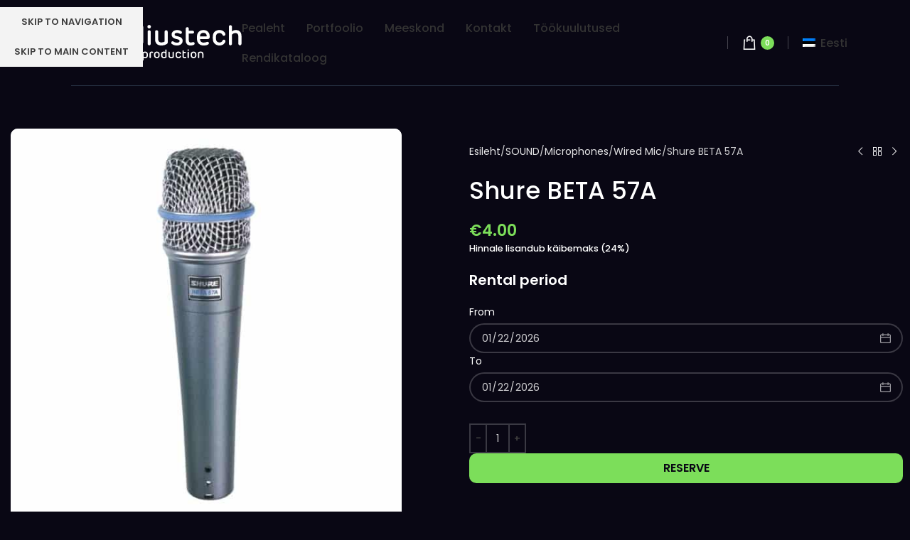

--- FILE ---
content_type: text/html; charset=UTF-8
request_url: https://rent.radiustech.ee/toode/shure-beta-57a/
body_size: 24736
content:
<!DOCTYPE html>
<html lang="et">
<head>
	<meta charset="UTF-8">
	<link rel="profile" href="https://gmpg.org/xfn/11">
	<link rel="pingback" href="https://rent.radiustech.ee/xmlrpc.php">

	<title>Shure BETA 57A &#8211; Radiustech</title>
<meta name='robots' content='max-image-preview:large' />
<link rel="alternate" hreflang="en" href="https://rent.radiustech.ee/en/toode/shure-beta-57a/" />
<link rel="alternate" hreflang="et" href="https://rent.radiustech.ee/toode/shure-beta-57a/" />
<link rel="alternate" hreflang="x-default" href="https://rent.radiustech.ee/toode/shure-beta-57a/" />
<link rel='dns-prefetch' href='//fonts.googleapis.com' />
<link rel="alternate" type="application/rss+xml" title="Radiustech &raquo; RSS" href="https://rent.radiustech.ee/feed/" />
<link rel="alternate" type="application/rss+xml" title="Radiustech &raquo; Kommentaaride RSS" href="https://rent.radiustech.ee/comments/feed/" />
<link rel="alternate" title="oEmbed (JSON)" type="application/json+oembed" href="https://rent.radiustech.ee/wp-json/oembed/1.0/embed?url=https%3A%2F%2Frent.radiustech.ee%2Ftoode%2Fshure-beta-57a%2F" />
<link rel="alternate" title="oEmbed (XML)" type="text/xml+oembed" href="https://rent.radiustech.ee/wp-json/oembed/1.0/embed?url=https%3A%2F%2Frent.radiustech.ee%2Ftoode%2Fshure-beta-57a%2F&#038;format=xml" />
<style id='wp-img-auto-sizes-contain-inline-css' type='text/css'>
img:is([sizes=auto i],[sizes^="auto," i]){contain-intrinsic-size:3000px 1500px}
/*# sourceURL=wp-img-auto-sizes-contain-inline-css */
</style>
<link rel='stylesheet' id='wp-block-library-css' href='https://rent.radiustech.ee/wp-includes/css/dist/block-library/style.min.css?ver=6.9' type='text/css' media='all' />
<style id='safe-svg-svg-icon-style-inline-css' type='text/css'>
.safe-svg-cover{text-align:center}.safe-svg-cover .safe-svg-inside{display:inline-block;max-width:100%}.safe-svg-cover svg{fill:currentColor;height:100%;max-height:100%;max-width:100%;width:100%}

/*# sourceURL=https://rent.radiustech.ee/wp-content/plugins/safe-svg/dist/safe-svg-block-frontend.css */
</style>
<style id='global-styles-inline-css' type='text/css'>
:root{--wp--preset--aspect-ratio--square: 1;--wp--preset--aspect-ratio--4-3: 4/3;--wp--preset--aspect-ratio--3-4: 3/4;--wp--preset--aspect-ratio--3-2: 3/2;--wp--preset--aspect-ratio--2-3: 2/3;--wp--preset--aspect-ratio--16-9: 16/9;--wp--preset--aspect-ratio--9-16: 9/16;--wp--preset--color--black: #000000;--wp--preset--color--cyan-bluish-gray: #abb8c3;--wp--preset--color--white: #ffffff;--wp--preset--color--pale-pink: #f78da7;--wp--preset--color--vivid-red: #cf2e2e;--wp--preset--color--luminous-vivid-orange: #ff6900;--wp--preset--color--luminous-vivid-amber: #fcb900;--wp--preset--color--light-green-cyan: #7bdcb5;--wp--preset--color--vivid-green-cyan: #00d084;--wp--preset--color--pale-cyan-blue: #8ed1fc;--wp--preset--color--vivid-cyan-blue: #0693e3;--wp--preset--color--vivid-purple: #9b51e0;--wp--preset--gradient--vivid-cyan-blue-to-vivid-purple: linear-gradient(135deg,rgb(6,147,227) 0%,rgb(155,81,224) 100%);--wp--preset--gradient--light-green-cyan-to-vivid-green-cyan: linear-gradient(135deg,rgb(122,220,180) 0%,rgb(0,208,130) 100%);--wp--preset--gradient--luminous-vivid-amber-to-luminous-vivid-orange: linear-gradient(135deg,rgb(252,185,0) 0%,rgb(255,105,0) 100%);--wp--preset--gradient--luminous-vivid-orange-to-vivid-red: linear-gradient(135deg,rgb(255,105,0) 0%,rgb(207,46,46) 100%);--wp--preset--gradient--very-light-gray-to-cyan-bluish-gray: linear-gradient(135deg,rgb(238,238,238) 0%,rgb(169,184,195) 100%);--wp--preset--gradient--cool-to-warm-spectrum: linear-gradient(135deg,rgb(74,234,220) 0%,rgb(151,120,209) 20%,rgb(207,42,186) 40%,rgb(238,44,130) 60%,rgb(251,105,98) 80%,rgb(254,248,76) 100%);--wp--preset--gradient--blush-light-purple: linear-gradient(135deg,rgb(255,206,236) 0%,rgb(152,150,240) 100%);--wp--preset--gradient--blush-bordeaux: linear-gradient(135deg,rgb(254,205,165) 0%,rgb(254,45,45) 50%,rgb(107,0,62) 100%);--wp--preset--gradient--luminous-dusk: linear-gradient(135deg,rgb(255,203,112) 0%,rgb(199,81,192) 50%,rgb(65,88,208) 100%);--wp--preset--gradient--pale-ocean: linear-gradient(135deg,rgb(255,245,203) 0%,rgb(182,227,212) 50%,rgb(51,167,181) 100%);--wp--preset--gradient--electric-grass: linear-gradient(135deg,rgb(202,248,128) 0%,rgb(113,206,126) 100%);--wp--preset--gradient--midnight: linear-gradient(135deg,rgb(2,3,129) 0%,rgb(40,116,252) 100%);--wp--preset--font-size--small: 13px;--wp--preset--font-size--medium: 20px;--wp--preset--font-size--large: 36px;--wp--preset--font-size--x-large: 42px;--wp--preset--spacing--20: 0.44rem;--wp--preset--spacing--30: 0.67rem;--wp--preset--spacing--40: 1rem;--wp--preset--spacing--50: 1.5rem;--wp--preset--spacing--60: 2.25rem;--wp--preset--spacing--70: 3.38rem;--wp--preset--spacing--80: 5.06rem;--wp--preset--shadow--natural: 6px 6px 9px rgba(0, 0, 0, 0.2);--wp--preset--shadow--deep: 12px 12px 50px rgba(0, 0, 0, 0.4);--wp--preset--shadow--sharp: 6px 6px 0px rgba(0, 0, 0, 0.2);--wp--preset--shadow--outlined: 6px 6px 0px -3px rgb(255, 255, 255), 6px 6px rgb(0, 0, 0);--wp--preset--shadow--crisp: 6px 6px 0px rgb(0, 0, 0);}:where(body) { margin: 0; }.wp-site-blocks > .alignleft { float: left; margin-right: 2em; }.wp-site-blocks > .alignright { float: right; margin-left: 2em; }.wp-site-blocks > .aligncenter { justify-content: center; margin-left: auto; margin-right: auto; }:where(.is-layout-flex){gap: 0.5em;}:where(.is-layout-grid){gap: 0.5em;}.is-layout-flow > .alignleft{float: left;margin-inline-start: 0;margin-inline-end: 2em;}.is-layout-flow > .alignright{float: right;margin-inline-start: 2em;margin-inline-end: 0;}.is-layout-flow > .aligncenter{margin-left: auto !important;margin-right: auto !important;}.is-layout-constrained > .alignleft{float: left;margin-inline-start: 0;margin-inline-end: 2em;}.is-layout-constrained > .alignright{float: right;margin-inline-start: 2em;margin-inline-end: 0;}.is-layout-constrained > .aligncenter{margin-left: auto !important;margin-right: auto !important;}.is-layout-constrained > :where(:not(.alignleft):not(.alignright):not(.alignfull)){margin-left: auto !important;margin-right: auto !important;}body .is-layout-flex{display: flex;}.is-layout-flex{flex-wrap: wrap;align-items: center;}.is-layout-flex > :is(*, div){margin: 0;}body .is-layout-grid{display: grid;}.is-layout-grid > :is(*, div){margin: 0;}body{padding-top: 0px;padding-right: 0px;padding-bottom: 0px;padding-left: 0px;}a:where(:not(.wp-element-button)){text-decoration: none;}:root :where(.wp-element-button, .wp-block-button__link){background-color: #32373c;border-width: 0;color: #fff;font-family: inherit;font-size: inherit;font-style: inherit;font-weight: inherit;letter-spacing: inherit;line-height: inherit;padding-top: calc(0.667em + 2px);padding-right: calc(1.333em + 2px);padding-bottom: calc(0.667em + 2px);padding-left: calc(1.333em + 2px);text-decoration: none;text-transform: inherit;}.has-black-color{color: var(--wp--preset--color--black) !important;}.has-cyan-bluish-gray-color{color: var(--wp--preset--color--cyan-bluish-gray) !important;}.has-white-color{color: var(--wp--preset--color--white) !important;}.has-pale-pink-color{color: var(--wp--preset--color--pale-pink) !important;}.has-vivid-red-color{color: var(--wp--preset--color--vivid-red) !important;}.has-luminous-vivid-orange-color{color: var(--wp--preset--color--luminous-vivid-orange) !important;}.has-luminous-vivid-amber-color{color: var(--wp--preset--color--luminous-vivid-amber) !important;}.has-light-green-cyan-color{color: var(--wp--preset--color--light-green-cyan) !important;}.has-vivid-green-cyan-color{color: var(--wp--preset--color--vivid-green-cyan) !important;}.has-pale-cyan-blue-color{color: var(--wp--preset--color--pale-cyan-blue) !important;}.has-vivid-cyan-blue-color{color: var(--wp--preset--color--vivid-cyan-blue) !important;}.has-vivid-purple-color{color: var(--wp--preset--color--vivid-purple) !important;}.has-black-background-color{background-color: var(--wp--preset--color--black) !important;}.has-cyan-bluish-gray-background-color{background-color: var(--wp--preset--color--cyan-bluish-gray) !important;}.has-white-background-color{background-color: var(--wp--preset--color--white) !important;}.has-pale-pink-background-color{background-color: var(--wp--preset--color--pale-pink) !important;}.has-vivid-red-background-color{background-color: var(--wp--preset--color--vivid-red) !important;}.has-luminous-vivid-orange-background-color{background-color: var(--wp--preset--color--luminous-vivid-orange) !important;}.has-luminous-vivid-amber-background-color{background-color: var(--wp--preset--color--luminous-vivid-amber) !important;}.has-light-green-cyan-background-color{background-color: var(--wp--preset--color--light-green-cyan) !important;}.has-vivid-green-cyan-background-color{background-color: var(--wp--preset--color--vivid-green-cyan) !important;}.has-pale-cyan-blue-background-color{background-color: var(--wp--preset--color--pale-cyan-blue) !important;}.has-vivid-cyan-blue-background-color{background-color: var(--wp--preset--color--vivid-cyan-blue) !important;}.has-vivid-purple-background-color{background-color: var(--wp--preset--color--vivid-purple) !important;}.has-black-border-color{border-color: var(--wp--preset--color--black) !important;}.has-cyan-bluish-gray-border-color{border-color: var(--wp--preset--color--cyan-bluish-gray) !important;}.has-white-border-color{border-color: var(--wp--preset--color--white) !important;}.has-pale-pink-border-color{border-color: var(--wp--preset--color--pale-pink) !important;}.has-vivid-red-border-color{border-color: var(--wp--preset--color--vivid-red) !important;}.has-luminous-vivid-orange-border-color{border-color: var(--wp--preset--color--luminous-vivid-orange) !important;}.has-luminous-vivid-amber-border-color{border-color: var(--wp--preset--color--luminous-vivid-amber) !important;}.has-light-green-cyan-border-color{border-color: var(--wp--preset--color--light-green-cyan) !important;}.has-vivid-green-cyan-border-color{border-color: var(--wp--preset--color--vivid-green-cyan) !important;}.has-pale-cyan-blue-border-color{border-color: var(--wp--preset--color--pale-cyan-blue) !important;}.has-vivid-cyan-blue-border-color{border-color: var(--wp--preset--color--vivid-cyan-blue) !important;}.has-vivid-purple-border-color{border-color: var(--wp--preset--color--vivid-purple) !important;}.has-vivid-cyan-blue-to-vivid-purple-gradient-background{background: var(--wp--preset--gradient--vivid-cyan-blue-to-vivid-purple) !important;}.has-light-green-cyan-to-vivid-green-cyan-gradient-background{background: var(--wp--preset--gradient--light-green-cyan-to-vivid-green-cyan) !important;}.has-luminous-vivid-amber-to-luminous-vivid-orange-gradient-background{background: var(--wp--preset--gradient--luminous-vivid-amber-to-luminous-vivid-orange) !important;}.has-luminous-vivid-orange-to-vivid-red-gradient-background{background: var(--wp--preset--gradient--luminous-vivid-orange-to-vivid-red) !important;}.has-very-light-gray-to-cyan-bluish-gray-gradient-background{background: var(--wp--preset--gradient--very-light-gray-to-cyan-bluish-gray) !important;}.has-cool-to-warm-spectrum-gradient-background{background: var(--wp--preset--gradient--cool-to-warm-spectrum) !important;}.has-blush-light-purple-gradient-background{background: var(--wp--preset--gradient--blush-light-purple) !important;}.has-blush-bordeaux-gradient-background{background: var(--wp--preset--gradient--blush-bordeaux) !important;}.has-luminous-dusk-gradient-background{background: var(--wp--preset--gradient--luminous-dusk) !important;}.has-pale-ocean-gradient-background{background: var(--wp--preset--gradient--pale-ocean) !important;}.has-electric-grass-gradient-background{background: var(--wp--preset--gradient--electric-grass) !important;}.has-midnight-gradient-background{background: var(--wp--preset--gradient--midnight) !important;}.has-small-font-size{font-size: var(--wp--preset--font-size--small) !important;}.has-medium-font-size{font-size: var(--wp--preset--font-size--medium) !important;}.has-large-font-size{font-size: var(--wp--preset--font-size--large) !important;}.has-x-large-font-size{font-size: var(--wp--preset--font-size--x-large) !important;}
:where(.wp-block-post-template.is-layout-flex){gap: 1.25em;}:where(.wp-block-post-template.is-layout-grid){gap: 1.25em;}
:where(.wp-block-term-template.is-layout-flex){gap: 1.25em;}:where(.wp-block-term-template.is-layout-grid){gap: 1.25em;}
:where(.wp-block-columns.is-layout-flex){gap: 2em;}:where(.wp-block-columns.is-layout-grid){gap: 2em;}
:root :where(.wp-block-pullquote){font-size: 1.5em;line-height: 1.6;}
/*# sourceURL=global-styles-inline-css */
</style>
<style id='woocommerce-inline-inline-css' type='text/css'>
.woocommerce form .form-row .required { visibility: visible; }
/*# sourceURL=woocommerce-inline-inline-css */
</style>
<link rel='stylesheet' id='wpml-legacy-horizontal-list-0-css' href='https://rent.radiustech.ee/wp-content/plugins/sitepress-multilingual-cms/templates/language-switchers/legacy-list-horizontal/style.min.css?ver=1' type='text/css' media='all' />
<link rel='stylesheet' id='availability-style-css' href='https://rent.radiustech.ee/wp-content/plugins/rentman-plugin-master/css/availability.css?ver=5.3.36' type='text/css' media='all' />
<link rel='stylesheet' id='rentman-style-css' href='https://rent.radiustech.ee/wp-content/plugins/rentman-plugin-master/css/style.css?ver=5.3.36' type='text/css' media='all' />
<link rel='stylesheet' id='rental-style-css' href='https://rent.radiustech.ee/wp-content/plugins/rentman-plugin-master/css/rental-period.css?ver=5.3.36' type='text/css' media='all' />
<link rel='stylesheet' id='wd-widget-price-filter-css' href='https://rent.radiustech.ee/wp-content/themes/woodmart/css/parts/woo-widget-price-filter.min.css?ver=8.3.9' type='text/css' media='all' />
<link rel='stylesheet' id='wd-widget-woo-other-css' href='https://rent.radiustech.ee/wp-content/themes/woodmart/css/parts/woo-widget-other.min.css?ver=8.3.9' type='text/css' media='all' />
<link rel='stylesheet' id='elementor-icons-css' href='https://rent.radiustech.ee/wp-content/plugins/elementor/assets/lib/eicons/css/elementor-icons.min.css?ver=5.46.0' type='text/css' media='all' />
<link rel='stylesheet' id='elementor-frontend-css' href='https://rent.radiustech.ee/wp-content/plugins/elementor/assets/css/frontend.min.css?ver=3.34.2' type='text/css' media='all' />
<link rel='stylesheet' id='elementor-post-6-css' href='https://rent.radiustech.ee/wp-content/uploads/elementor/css/post-6.css?ver=1768963330' type='text/css' media='all' />
<link rel='stylesheet' id='wd-style-base-css' href='https://rent.radiustech.ee/wp-content/themes/woodmart/css/parts/base.min.css?ver=8.3.9' type='text/css' media='all' />
<link rel='stylesheet' id='wd-helpers-wpb-elem-css' href='https://rent.radiustech.ee/wp-content/themes/woodmart/css/parts/helpers-wpb-elem.min.css?ver=8.3.9' type='text/css' media='all' />
<link rel='stylesheet' id='wd-wpml-css' href='https://rent.radiustech.ee/wp-content/themes/woodmart/css/parts/int-wpml.min.css?ver=8.3.9' type='text/css' media='all' />
<link rel='stylesheet' id='wd-int-wpml-curr-switch-css' href='https://rent.radiustech.ee/wp-content/themes/woodmart/css/parts/int-wpml-curr-switch.min.css?ver=8.3.9' type='text/css' media='all' />
<link rel='stylesheet' id='wd-elementor-base-css' href='https://rent.radiustech.ee/wp-content/themes/woodmart/css/parts/int-elem-base.min.css?ver=8.3.9' type='text/css' media='all' />
<link rel='stylesheet' id='wd-elementor-pro-base-css' href='https://rent.radiustech.ee/wp-content/themes/woodmart/css/parts/int-elementor-pro.min.css?ver=8.3.9' type='text/css' media='all' />
<link rel='stylesheet' id='wd-woocommerce-base-css' href='https://rent.radiustech.ee/wp-content/themes/woodmart/css/parts/woocommerce-base.min.css?ver=8.3.9' type='text/css' media='all' />
<link rel='stylesheet' id='wd-mod-star-rating-css' href='https://rent.radiustech.ee/wp-content/themes/woodmart/css/parts/mod-star-rating.min.css?ver=8.3.9' type='text/css' media='all' />
<link rel='stylesheet' id='wd-woocommerce-block-notices-css' href='https://rent.radiustech.ee/wp-content/themes/woodmart/css/parts/woo-mod-block-notices.min.css?ver=8.3.9' type='text/css' media='all' />
<link rel='stylesheet' id='wd-woo-mod-quantity-css' href='https://rent.radiustech.ee/wp-content/themes/woodmart/css/parts/woo-mod-quantity.min.css?ver=8.3.9' type='text/css' media='all' />
<link rel='stylesheet' id='wd-woo-single-prod-el-base-css' href='https://rent.radiustech.ee/wp-content/themes/woodmart/css/parts/woo-single-prod-el-base.min.css?ver=8.3.9' type='text/css' media='all' />
<link rel='stylesheet' id='wd-woo-mod-stock-status-css' href='https://rent.radiustech.ee/wp-content/themes/woodmart/css/parts/woo-mod-stock-status.min.css?ver=8.3.9' type='text/css' media='all' />
<link rel='stylesheet' id='wd-woo-mod-shop-attributes-css' href='https://rent.radiustech.ee/wp-content/themes/woodmart/css/parts/woo-mod-shop-attributes.min.css?ver=8.3.9' type='text/css' media='all' />
<link rel='stylesheet' id='wd-wp-blocks-css' href='https://rent.radiustech.ee/wp-content/themes/woodmart/css/parts/wp-blocks.min.css?ver=8.3.9' type='text/css' media='all' />
<link rel='stylesheet' id='child-style-css' href='https://rent.radiustech.ee/wp-content/themes/woodmart-child/style.css?ver=8.3.9' type='text/css' media='all' />
<link rel='stylesheet' id='wd-header-base-css' href='https://rent.radiustech.ee/wp-content/themes/woodmart/css/parts/header-base.min.css?ver=8.3.9' type='text/css' media='all' />
<link rel='stylesheet' id='wd-mod-tools-css' href='https://rent.radiustech.ee/wp-content/themes/woodmart/css/parts/mod-tools.min.css?ver=8.3.9' type='text/css' media='all' />
<link rel='stylesheet' id='wd-header-cart-side-css' href='https://rent.radiustech.ee/wp-content/themes/woodmart/css/parts/header-el-cart-side.min.css?ver=8.3.9' type='text/css' media='all' />
<link rel='stylesheet' id='wd-header-cart-css' href='https://rent.radiustech.ee/wp-content/themes/woodmart/css/parts/header-el-cart.min.css?ver=8.3.9' type='text/css' media='all' />
<link rel='stylesheet' id='wd-widget-shopping-cart-css' href='https://rent.radiustech.ee/wp-content/themes/woodmart/css/parts/woo-widget-shopping-cart.min.css?ver=8.3.9' type='text/css' media='all' />
<link rel='stylesheet' id='wd-widget-product-list-css' href='https://rent.radiustech.ee/wp-content/themes/woodmart/css/parts/woo-widget-product-list.min.css?ver=8.3.9' type='text/css' media='all' />
<link rel='stylesheet' id='wd-header-mobile-nav-dropdown-css' href='https://rent.radiustech.ee/wp-content/themes/woodmart/css/parts/header-el-mobile-nav-dropdown.min.css?ver=8.3.9' type='text/css' media='all' />
<link rel='stylesheet' id='wd-woo-single-prod-builder-css' href='https://rent.radiustech.ee/wp-content/themes/woodmart/css/parts/woo-single-prod-builder.min.css?ver=8.3.9' type='text/css' media='all' />
<link rel='stylesheet' id='wd-woo-single-prod-el-gallery-css' href='https://rent.radiustech.ee/wp-content/themes/woodmart/css/parts/woo-single-prod-el-gallery.min.css?ver=8.3.9' type='text/css' media='all' />
<link rel='stylesheet' id='wd-swiper-css' href='https://rent.radiustech.ee/wp-content/themes/woodmart/css/parts/lib-swiper.min.css?ver=8.3.9' type='text/css' media='all' />
<link rel='stylesheet' id='wd-woo-mod-product-labels-css' href='https://rent.radiustech.ee/wp-content/themes/woodmart/css/parts/woo-mod-product-labels.min.css?ver=8.3.9' type='text/css' media='all' />
<link rel='stylesheet' id='wd-woo-mod-product-labels-round-css' href='https://rent.radiustech.ee/wp-content/themes/woodmart/css/parts/woo-mod-product-labels-round.min.css?ver=8.3.9' type='text/css' media='all' />
<link rel='stylesheet' id='wd-swiper-arrows-css' href='https://rent.radiustech.ee/wp-content/themes/woodmart/css/parts/lib-swiper-arrows.min.css?ver=8.3.9' type='text/css' media='all' />
<link rel='stylesheet' id='wd-woo-single-prod-el-navigation-css' href='https://rent.radiustech.ee/wp-content/themes/woodmart/css/parts/woo-single-prod-el-navigation.min.css?ver=8.3.9' type='text/css' media='all' />
<link rel='stylesheet' id='wd-section-title-css' href='https://rent.radiustech.ee/wp-content/themes/woodmart/css/parts/el-section-title.min.css?ver=8.3.9' type='text/css' media='all' />
<link rel='stylesheet' id='wd-section-title-style-simple-and-brd-css' href='https://rent.radiustech.ee/wp-content/themes/woodmart/css/parts/el-section-title-style-simple-and-brd.min.css?ver=8.3.9' type='text/css' media='all' />
<link rel='stylesheet' id='wd-product-loop-css' href='https://rent.radiustech.ee/wp-content/themes/woodmart/css/parts/woo-product-loop.min.css?ver=8.3.9' type='text/css' media='all' />
<link rel='stylesheet' id='wd-product-loop-quick-css' href='https://rent.radiustech.ee/wp-content/themes/woodmart/css/parts/woo-product-loop-quick.min.css?ver=8.3.9' type='text/css' media='all' />
<link rel='stylesheet' id='wd-woo-mod-add-btn-replace-css' href='https://rent.radiustech.ee/wp-content/themes/woodmart/css/parts/woo-mod-add-btn-replace.min.css?ver=8.3.9' type='text/css' media='all' />
<link rel='stylesheet' id='wd-swiper-pagin-css' href='https://rent.radiustech.ee/wp-content/themes/woodmart/css/parts/lib-swiper-pagin.min.css?ver=8.3.9' type='text/css' media='all' />
<link rel='stylesheet' id='wd-widget-collapse-css' href='https://rent.radiustech.ee/wp-content/themes/woodmart/css/parts/opt-widget-collapse.min.css?ver=8.3.9' type='text/css' media='all' />
<link rel='stylesheet' id='wd-footer-base-css' href='https://rent.radiustech.ee/wp-content/themes/woodmart/css/parts/footer-base.min.css?ver=8.3.9' type='text/css' media='all' />
<link rel='stylesheet' id='wd-scroll-top-css' href='https://rent.radiustech.ee/wp-content/themes/woodmart/css/parts/opt-scrolltotop.min.css?ver=8.3.9' type='text/css' media='all' />
<link rel='stylesheet' id='wd-cookies-popup-css' href='https://rent.radiustech.ee/wp-content/themes/woodmart/css/parts/opt-cookies.min.css?ver=8.3.9' type='text/css' media='all' />
<link rel='stylesheet' id='xts-google-fonts-css' href='https://fonts.googleapis.com/css?family=Poppins%3A400%2C600%2C500%7CLato%3A400%2C700&#038;ver=8.3.9' type='text/css' media='all' />
<link rel='stylesheet' id='elementor-gf-local-roboto-css' href='https://rent.radiustech.ee/wp-content/uploads/elementor/google-fonts/css/roboto.css?ver=1743393330' type='text/css' media='all' />
<link rel='stylesheet' id='elementor-gf-local-robotoslab-css' href='https://rent.radiustech.ee/wp-content/uploads/elementor/google-fonts/css/robotoslab.css?ver=1743393333' type='text/css' media='all' />
<script type="text/javascript" id="wpml-cookie-js-extra">
/* <![CDATA[ */
var wpml_cookies = {"wp-wpml_current_language":{"value":"et","expires":1,"path":"/"}};
var wpml_cookies = {"wp-wpml_current_language":{"value":"et","expires":1,"path":"/"}};
//# sourceURL=wpml-cookie-js-extra
/* ]]> */
</script>
<script type="text/javascript" src="https://rent.radiustech.ee/wp-content/plugins/sitepress-multilingual-cms/res/js/cookies/language-cookie.js?ver=486900" id="wpml-cookie-js" defer="defer" data-wp-strategy="defer"></script>
<script type="text/javascript" src="https://rent.radiustech.ee/wp-includes/js/jquery/jquery.min.js?ver=3.7.1" id="jquery-core-js"></script>
<script type="text/javascript" src="https://rent.radiustech.ee/wp-includes/js/jquery/jquery-migrate.min.js?ver=3.4.1" id="jquery-migrate-js"></script>
<script type="text/javascript" src="https://rent.radiustech.ee/wp-content/plugins/woocommerce/assets/js/jquery-blockui/jquery.blockUI.min.js?ver=2.7.0-wc.10.4.3" id="wc-jquery-blockui-js" defer="defer" data-wp-strategy="defer"></script>
<script type="text/javascript" id="wc-add-to-cart-js-extra">
/* <![CDATA[ */
var wc_add_to_cart_params = {"ajax_url":"/wp-admin/admin-ajax.php","wc_ajax_url":"/?wc-ajax=%%endpoint%%","i18n_view_cart":"Vaata ostukorvi","cart_url":"https://rent.radiustech.ee/ostukorv/","is_cart":"","cart_redirect_after_add":"no"};
//# sourceURL=wc-add-to-cart-js-extra
/* ]]> */
</script>
<script type="text/javascript" src="https://rent.radiustech.ee/wp-content/plugins/woocommerce/assets/js/frontend/add-to-cart.min.js?ver=10.4.3" id="wc-add-to-cart-js" defer="defer" data-wp-strategy="defer"></script>
<script type="text/javascript" src="https://rent.radiustech.ee/wp-content/plugins/woocommerce/assets/js/zoom/jquery.zoom.min.js?ver=1.7.21-wc.10.4.3" id="wc-zoom-js" defer="defer" data-wp-strategy="defer"></script>
<script type="text/javascript" id="wc-single-product-js-extra">
/* <![CDATA[ */
var wc_single_product_params = {"i18n_required_rating_text":"Palun vali hinnang","i18n_rating_options":["1 of 5 stars","2 of 5 stars","3 of 5 stars","4 of 5 stars","5 of 5 stars"],"i18n_product_gallery_trigger_text":"View full-screen image gallery","review_rating_required":"yes","flexslider":{"rtl":false,"animation":"slide","smoothHeight":true,"directionNav":false,"controlNav":"thumbnails","slideshow":false,"animationSpeed":500,"animationLoop":false,"allowOneSlide":false},"zoom_enabled":"","zoom_options":[],"photoswipe_enabled":"","photoswipe_options":{"shareEl":false,"closeOnScroll":false,"history":false,"hideAnimationDuration":0,"showAnimationDuration":0},"flexslider_enabled":""};
//# sourceURL=wc-single-product-js-extra
/* ]]> */
</script>
<script type="text/javascript" src="https://rent.radiustech.ee/wp-content/plugins/woocommerce/assets/js/frontend/single-product.min.js?ver=10.4.3" id="wc-single-product-js" defer="defer" data-wp-strategy="defer"></script>
<script type="text/javascript" src="https://rent.radiustech.ee/wp-content/plugins/woocommerce/assets/js/js-cookie/js.cookie.min.js?ver=2.1.4-wc.10.4.3" id="wc-js-cookie-js" defer="defer" data-wp-strategy="defer"></script>
<script type="text/javascript" id="woocommerce-js-extra">
/* <![CDATA[ */
var woocommerce_params = {"ajax_url":"/wp-admin/admin-ajax.php","wc_ajax_url":"/?wc-ajax=%%endpoint%%","i18n_password_show":"Show password","i18n_password_hide":"Hide password"};
//# sourceURL=woocommerce-js-extra
/* ]]> */
</script>
<script type="text/javascript" src="https://rent.radiustech.ee/wp-content/plugins/woocommerce/assets/js/frontend/woocommerce.min.js?ver=10.4.3" id="woocommerce-js" defer="defer" data-wp-strategy="defer"></script>
<script type="text/javascript" id="availability-js-extra">
/* <![CDATA[ */
var availability = {"strings":{"error":"Could not check availability"}};
//# sourceURL=availability-js-extra
/* ]]> */
</script>
<script type="text/javascript" src="https://rent.radiustech.ee/wp-content/plugins/rentman-plugin-master/js/availability.js?ver=5.3.36" id="availability-js"></script>
<script type="text/javascript" id="rental-period-js-extra">
/* <![CDATA[ */
var rental_period = {"ajaxurl":"https://rent.radiustech.ee/wp-admin/admin-ajax.php","nonce":"3cfc51ce07","interval":"0","strings":{"error":"Could not update the rental period"}};
//# sourceURL=rental-period-js-extra
/* ]]> */
</script>
<script type="text/javascript" src="https://rent.radiustech.ee/wp-content/plugins/rentman-plugin-master/js/rental-period.js?ver=5.3.36" id="rental-period-js"></script>
<script type="text/javascript" src="https://rent.radiustech.ee/wp-content/themes/woodmart/js/libs/device.min.js?ver=8.3.9" id="wd-device-library-js"></script>
<script type="text/javascript" src="https://rent.radiustech.ee/wp-content/themes/woodmart/js/scripts/global/scrollBar.min.js?ver=8.3.9" id="wd-scrollbar-js"></script>
<link rel="https://api.w.org/" href="https://rent.radiustech.ee/wp-json/" /><link rel="alternate" title="JSON" type="application/json" href="https://rent.radiustech.ee/wp-json/wp/v2/product/2942" /><link rel="EditURI" type="application/rsd+xml" title="RSD" href="https://rent.radiustech.ee/xmlrpc.php?rsd" />
<meta name="generator" content="WordPress 6.9" />
<meta name="generator" content="WooCommerce 10.4.3" />
<link rel="canonical" href="https://rent.radiustech.ee/toode/shure-beta-57a/" />
<link rel='shortlink' href='https://rent.radiustech.ee/?p=2942' />
<meta name="generator" content="WPML ver:4.8.6 stt:1,15;" />
					<meta name="viewport" content="width=device-width, initial-scale=1.0, maximum-scale=1.0, user-scalable=no">
										<noscript><style>.woocommerce-product-gallery{ opacity: 1 !important; }</style></noscript>
	<meta name="generator" content="Elementor 3.34.2; features: additional_custom_breakpoints; settings: css_print_method-external, google_font-enabled, font_display-swap">
			<style>
				.e-con.e-parent:nth-of-type(n+4):not(.e-lazyloaded):not(.e-no-lazyload),
				.e-con.e-parent:nth-of-type(n+4):not(.e-lazyloaded):not(.e-no-lazyload) * {
					background-image: none !important;
				}
				@media screen and (max-height: 1024px) {
					.e-con.e-parent:nth-of-type(n+3):not(.e-lazyloaded):not(.e-no-lazyload),
					.e-con.e-parent:nth-of-type(n+3):not(.e-lazyloaded):not(.e-no-lazyload) * {
						background-image: none !important;
					}
				}
				@media screen and (max-height: 640px) {
					.e-con.e-parent:nth-of-type(n+2):not(.e-lazyloaded):not(.e-no-lazyload),
					.e-con.e-parent:nth-of-type(n+2):not(.e-lazyloaded):not(.e-no-lazyload) * {
						background-image: none !important;
					}
				}
			</style>
			<link rel="icon" href="https://rent.radiustech.ee/wp-content/uploads/2022/11/Layer_1-2.svg" sizes="32x32" />
<link rel="icon" href="https://rent.radiustech.ee/wp-content/uploads/2022/11/Layer_1-2.svg" sizes="192x192" />
<link rel="apple-touch-icon" href="https://rent.radiustech.ee/wp-content/uploads/2022/11/Layer_1-2.svg" />
<meta name="msapplication-TileImage" content="https://rent.radiustech.ee/wp-content/uploads/2022/11/Layer_1-2.svg" />
		<style type="text/css" id="wp-custom-css">
			.hero-outline {
-webkit-text-fill-color: transparent;
    -webkit-text-stroke: 1px #fff;

}

.btn-rendikataloog {
  color: white;
  position: relative;
  width: 158px;
  font-family: "Poppins";
  font-style: normal;
  font-weight: 600;
  font-size: 18px;
  height: 34px;
  /* identical to box height */
  color: #FFFFFF;
}
.btn-rendikataloog:hover span {
  right: -80px;
}
.btn-rendikataloog span {
  position: absolute;
  right: -60px;
  top: -5px;
  -webkit-transition: all 100ms;
  transition: all 100ms;
}
.btn-rendikataloog span svg {
  z-index: 1;
  position: relative;
}


.btn-teenused {
  position: relative;
  color: #FFFFFF;
}
.btn-teenused:hover svg path {
  fill: #6bdd44;
}
.btn-teenused svg {
	filter: drop-shadow(-1px 8px 9px rgba(105, 239, 59, 0.5));
}
.btn-teenused span {
  position: absolute;
  -webkit-transform: translate(-50%, -50%);
          transform: translate(-50%, -50%);
  top: -77%;
  left: 50%;
  width: 100%;
  text-align: center;
  color: white;
  font-family: "Poppins";
  font-style: normal;
  font-weight: 600;
  font-size: 18px;
  /* line-height: 27px; */
  color: #090714;
	z-index: 9999;
}

html:not(.browser-Firefox) [class*="color-scheme-light"] input[type='date'] {
}
		</style>
		<style>
		
		</style>			<style id="wd-style-default_header-css" data-type="wd-style-default_header">
				:root{
	--wd-top-bar-h: .00001px;
	--wd-top-bar-sm-h: .00001px;
	--wd-top-bar-sticky-h: .00001px;
	--wd-top-bar-brd-w: .00001px;

	--wd-header-general-h: 120px;
	--wd-header-general-sm-h: 80px;
	--wd-header-general-sticky-h: .00001px;
	--wd-header-general-brd-w: 1px;

	--wd-header-bottom-h: .00001px;
	--wd-header-bottom-sm-h: .00001px;
	--wd-header-bottom-sticky-h: .00001px;
	--wd-header-bottom-brd-w: .00001px;

	--wd-header-clone-h: .00001px;

	--wd-header-brd-w: calc(var(--wd-top-bar-brd-w) + var(--wd-header-general-brd-w) + var(--wd-header-bottom-brd-w));
	--wd-header-h: calc(var(--wd-top-bar-h) + var(--wd-header-general-h) + var(--wd-header-bottom-h) + var(--wd-header-brd-w));
	--wd-header-sticky-h: calc(var(--wd-top-bar-sticky-h) + var(--wd-header-general-sticky-h) + var(--wd-header-bottom-sticky-h) + var(--wd-header-clone-h) + var(--wd-header-brd-w));
	--wd-header-sm-h: calc(var(--wd-top-bar-sm-h) + var(--wd-header-general-sm-h) + var(--wd-header-bottom-sm-h) + var(--wd-header-brd-w));
}




:root:has(.whb-general-header.whb-border-boxed) {
	--wd-header-general-brd-w: .00001px;
}

@media (max-width: 1024px) {
:root:has(.whb-general-header.whb-hidden-mobile) {
	--wd-header-general-brd-w: .00001px;
}
}




		
.whb-general-header {
	background-color: rgba(9, 7, 20, 0);border-color: rgba(51, 65, 85, 0.71);border-bottom-width: 1px;border-bottom-style: solid;
}
			</style>
						<style id="wd-style-theme_settings_default-css" data-type="wd-style-theme_settings_default">
				@font-face {
	font-weight: normal;
	font-style: normal;
	font-family: "woodmart-font";
	src: url("//rent.radiustech.ee/wp-content/themes/woodmart/fonts/woodmart-font-1-400.woff2?v=8.3.9") format("woff2");
}

@font-face {
	font-family: "star";
	font-weight: 400;
	font-style: normal;
	src: url("//rent.radiustech.ee/wp-content/plugins/woocommerce/assets/fonts/star.eot?#iefix") format("embedded-opentype"), url("//rent.radiustech.ee/wp-content/plugins/woocommerce/assets/fonts/star.woff") format("woff"), url("//rent.radiustech.ee/wp-content/plugins/woocommerce/assets/fonts/star.ttf") format("truetype"), url("//rent.radiustech.ee/wp-content/plugins/woocommerce/assets/fonts/star.svg#star") format("svg");
}

@font-face {
	font-family: "WooCommerce";
	font-weight: 400;
	font-style: normal;
	src: url("//rent.radiustech.ee/wp-content/plugins/woocommerce/assets/fonts/WooCommerce.eot?#iefix") format("embedded-opentype"), url("//rent.radiustech.ee/wp-content/plugins/woocommerce/assets/fonts/WooCommerce.woff") format("woff"), url("//rent.radiustech.ee/wp-content/plugins/woocommerce/assets/fonts/WooCommerce.ttf") format("truetype"), url("//rent.radiustech.ee/wp-content/plugins/woocommerce/assets/fonts/WooCommerce.svg#WooCommerce") format("svg");
}

:root {
	--wd-text-font: "Poppins", Arial, Helvetica, sans-serif;
	--wd-text-font-weight: 400;
	--wd-text-color: rgb(255,255,255);
	--wd-text-font-size: 14px;
	--wd-title-font: "Poppins", Arial, Helvetica, sans-serif;
	--wd-title-font-weight: 600;
	--wd-title-color: rgb(255,255,255);
	--wd-entities-title-font: "Poppins", Arial, Helvetica, sans-serif;
	--wd-entities-title-font-weight: 500;
	--wd-entities-title-color: rgb(255,255,255);
	--wd-entities-title-color-hover: rgb(229, 229, 229);
	--wd-alternative-font: "Lato", Arial, Helvetica, sans-serif;
	--wd-widget-title-font: "Poppins", Arial, Helvetica, sans-serif;
	--wd-widget-title-font-weight: 600;
	--wd-widget-title-transform: uppercase;
	--wd-widget-title-color: rgb(255,255,255);
	--wd-widget-title-font-size: 16px;
	--wd-header-el-font: "Poppins", Arial, Helvetica, sans-serif;
	--wd-header-el-font-weight: 500;
	--wd-header-el-transform: none;
	--wd-header-el-font-size: 16px;
	--wd-otl-style: dotted;
	--wd-otl-width: 2px;
	--wd-primary-color: rgb(124,222,90);
	--wd-alternative-color: #fbbc34;
	--btn-default-bgcolor: #f7f7f7;
	--btn-default-bgcolor-hover: #efefef;
	--btn-accented-bgcolor: rgb(124,222,90);
	--btn-accented-bgcolor-hover: rgb(107,221,68);
	--wd-form-brd-width: 2px;
	--notices-success-bg: #459647;
	--notices-success-color: #fff;
	--notices-warning-bg: #E0B252;
	--notices-warning-color: #fff;
	--wd-link-color: #333333;
	--wd-link-color-hover: #242424;
}
.wd-age-verify-wrap {
	--wd-popup-width: 500px;
}
.wd-popup.wd-promo-popup {
	background-color: #111111;
	background-image: none;
	background-repeat: no-repeat;
	background-size: contain;
	background-position: left center;
}
.wd-promo-popup-wrap {
	--wd-popup-width: 800px;
}
:is(.woodmart-woocommerce-layered-nav, .wd-product-category-filter) .wd-scroll-content {
	max-height: 223px;
}
.wd-page-title .wd-page-title-bg img {
	object-fit: cover;
	object-position: center center;
}
.wd-footer {
	background-color: rgb(9,7,20);
	background-image: none;
}
html .widget_product_categories .product-categories > li > a {
	font-family: "Poppins", Arial, Helvetica, sans-serif;
	font-weight: 600;
	font-size: 16px;
	color: rgb(255,255,255);
}
.widget_product_categories .product-categories > li > a:hover, html .widget_product_categories .product-categories > li.wd-active > a {
	color: rgb(129,215,66);
}
html .widget_product_categories .product-categories > li > .children > li > a {
	font-family: "Poppins", Arial, Helvetica, sans-serif;
	font-weight: 500;
	font-size: 14px;
}
html .wd-nav.wd-nav-main > li:hover > a, html .wd-nav.wd-nav-main > li.current-menu-item > a {
	color: rgb(107,221,68);
}
.page .wd-page-content {
	background-color: #090714;
	background-image: none;
}
.woodmart-archive-shop:not(.single-product) .wd-page-content {
	background-color: rgb(9,7,20);
	background-image: none;
}
.single-product .wd-page-content {
	background-color: rgb(9,7,20);
	background-image: none;
}
.woodmart-archive-blog .wd-page-content {
	background-color: rgb(9,7,20);
	background-image: none;
}
.single-post .wd-page-content {
	background-color: rgb(9,7,20);
	background-image: none;
}
.woodmart-archive-portfolio .wd-page-content {
	background-color: rgb(9,7,20);
	background-image: none;
}
.single-portfolio .wd-page-content {
	background-color: rgb(9,7,20);
	background-image: none;
}
.mfp-wrap.wd-popup-quick-view-wrap {
	--wd-popup-width: 920px;
}
:root{
--wd-form-brd-radius: 35px;
--btn-default-color: #333;
--btn-default-color-hover: #333;
--btn-accented-color: #333;
--btn-accented-color-hover: #333;
--btn-default-brd-radius: 0px;
--btn-default-box-shadow: none;
--btn-default-box-shadow-hover: none;
--btn-default-box-shadow-active: none;
--btn-default-bottom: 0px;
--btn-accented-brd-radius: 5px;
--btn-accented-box-shadow: none;
--btn-accented-box-shadow-hover: none;
--wd-brd-radius: 0px;
}



.wd-page-title {
background-color: rgb(9,7,20);
}

/* span ( . roheline ) roheliseks*/
.roheline {
	color: #7CDE5A;
}

.inside-shadow {
    box-shadow: inset -2px -2px 4px #cac6ff21, inset 0px 2px 0px #a9b2f72e;
}
.mobile-nav.wd-side-hidden.wd-left.wd-left.color-scheme-light.wd-opened {
    background-color: #090714;
		width: 75%;
    padding-top: 10px;
		font-size: 1rem;
}

.product_meta {
    display: none;
}
.wd-social-icons.woodmart-social-icons.icons-design-default.icons-size-small.color-scheme-light.social-share.social-form-circle.product-share.wd-layout-inline.text-left {
    display: none;
}
.product-tabs-wrapper {
    background-color: #090714 !important;
}
.product-element-top.wd-quick-shop {
    border-radius: 10px;
}

nav[class*="-pagination"] li .current {
    border-radius: 10px;
    color: #090714;
}
/* portfoolio piltide zoom */
.img-hover-zoom {
 
  overflow: hidden;
}
.img-hover-zoom img {
  transition: transform .5s ease;
}
.img-hover-zoom:hover img {
  transform: scale(1.2);
}

/*KKK inside shadow*/
div#jet-toggle-control-1991, div#jet-toggle-control-1992 {
    box-shadow: inset -2px -2px 4px #cac6ff21, inset 0px 2px 0px #a9b2f72e;
}
/* Change autocomplete styles in WebKit */
input:-webkit-autofill,
input:-webkit-autofill:hover, 
input:-webkit-autofill:focus,
textarea:-webkit-autofill,
textarea:-webkit-autofill:hover,
textarea:-webkit-autofill:focus,
select:-webkit-autofill,
select:-webkit-autofill:hover,
select:-webkit-autofill:focus {
  border: none;
  -webkit-text-fill-color: #ffffff;
  -webkit-box-shadow: 0 0 0px 1000px #090714 inset;
  transition: background-color 5000s ease-in-out 0s;
}
span.nav-link-text {
    text-transform: none;
		font-weight: 500;
}
/*Disable projects open on click*/
.portfolio-entry .project-link,
.portfolio-entry .wd-entities-title a {
    pointer-events: none;
}
a.btn.wd-load-more.wd-portfolio-load-more.load-on-click {
    border: none;
}
.portfolio-filter.wd-nav-wrapper.wd-mb-action-swipe.text-center.wd-type-masonry {
    margin-bottom: 50px;
}
/*Border nupp*/
.border-btn::after {
	content: "";
	position: absolute;
	border: 1px solid #7CDE5A;
	width: 100%;
	height: 100%;
	z-index: 99999999;
	top: 6px;
	left: 5px;
	border-radius: 4px;
	cursor: pointer;
}
 
.border-btn:hover::after {
	border-color: #7CDE5A;
	top: 4px;
	left: 3px;
	pointer-events: none;
}
.border-btn {
	position: relative;
}
.cart-widget-side.wd-side-hidden.color-scheme-light.wd-right.wd-opened {
    background-color: #09070F;
}
span.featured.product-label {
    display: none;
}
img.attachment-large.size-large, img.wp-post-image.imagify-no-webp.wp-post-image {
    aspect-ratio: 1;
    object-fit: contain;
		background: white;
}
a.checkout-button.button.alt.wc-forward {
    font-family: 'Poppins';
    font-size: 1rem;
    color: #090714;
}
a.button.checkout.wc-forward.wp-element-button {
    display: none;
}
.wd-payment-methods.wd-btn-align-full-width #place_order {
    width: 100%;
    font-size: 1rem;
    margin-top: 20px;
}
a.btn.btn-size-small.btn-color-primary.cookies-accept-btn {
    color: #090714;
}
.kategooria {
		color: blue !important;
}
textarea#kirja-sisu {
    border: solid 1px;
    border-color: #334155;
    border-radius: 5px;
    padding-top: 10px;
}
img.wp-post-image.imagify-no-webp.wp-post-image {
    border-radius: 10px;
}
.wd-cookies-popup.woodmart-cookies-popup.popup-display {
    background: #0C0A1A;
}
h1.elementor-heading-title.elementor-size-default {
    font-size: 1.5rem !important;
}
/*Peida sidebari juures kategooria pealkirja*/
h5.widget-title {
    display: none !important;
}
p.rentman-product-stock {
    display: none;
}
.woocommerce-terms-and-conditions {
    background: #090714 !important;
}
.product-labels.labels-rounded {
    display: none;
}
.rental-period {
    margin-bottom: 30px;
}@media (min-width: 1025px) {
	.whb-main-header {
    padding-left: 100px;
    padding-right: 100px;
}
/*Lisa ostukorvi nupp*/
button.single_add_to_cart_button.button.alt {
    background-color: #7CDE5A;
    border-radius: 10px;
		font-size: 1rem;
    color: #090714;
}
a.checkout-button.button.alt.wc-forward.wp-element-button {
    width: 100%;
    font-size: 1rem;
    color: #090714;
}
.wd-dropdown-menu.wd-dropdown.wd-design-default.sub-menu-dropdown.color-scheme-light {
    background-color: #0C0A1A;
}
}

@media (min-width: 768px) and (max-width: 1024px) {
	.whb-main-header {
    padding-left: 20px;
    padding-right: 20px;
}
/*mobiilimenüü popup laius*/
.mobile-nav.wd-side-hidden.wd-left.wd-left.color-scheme-light.wd-opened {
		width: 40%;
}
/*Lisa ostukorvi nupp*/
button.single_add_to_cart_button.button.alt {
    background-color: #7CDE5A !important;
    width: 100%. !important;
    border-radius: 10px;
		font-size: 1rem !important;
    color: #090714 !important;
}
a.checkout-button.button.alt.wc-forward.wp-element-button {
    width: 100%;
    font-size: 1rem;
    color: #090714;
}
/*mobiilivaates add to cart shortcut ära*/
.wd-add-btn.wd-add-btn-replace.woodmart-add-btn {
    display: none;
}
.whb-row.whb-general-header.whb-not-sticky-row.whb-with-bg.whb-border-fullwidth.whb-color-light.whb-flex-flex-middle {
    border: none;
}
}

@media (max-width: 576px) {
	/*Lisa ostukorvi nupp*/
button.single_add_to_cart_button.button.alt {
    background-color: #7CDE5A !important;
    width: 100% !important;
    border-radius: 10px;
		font-size: 1rem !important;
    color: #090714 !important;
}
/*mobiilivaates add to cart shortcut ära*/
.wd-add-btn.wd-add-btn-replace.woodmart-add-btn {
    display: none;
}
.whb-main-header {
   background-color:#090714;
}
a.checkout-button.button.alt.wc-forward.wp-element-button {
    width: 100%;
    font-size: 1rem;
    color: #090714;
}
.whb-row.whb-general-header.whb-not-sticky-row.whb-with-bg.whb-border-fullwidth.whb-color-light.whb-flex-flex-middle {
    border: none;
}
.elementor-column.elementor-col-33.elementor-top-column.elementor-element.elementor-element-8410d49.wd-col-offcanvas-md-sm.wd-col-offcanvas-sm.wd-alignment-left.wd-side-hidden.wd-left.wd-inited.wd-scroll.wd-opened {
    background-color: #090714;
}

}

			</style>
			</head>

<body class="wp-singular product-template-default single single-product postid-2942 wp-theme-woodmart wp-child-theme-woodmart-child theme-woodmart woocommerce woocommerce-page woocommerce-no-js wrapper-full-width-content  global-color-scheme-light categories-accordion-on woodmart-ajax-shop-on wd-header-overlap dropdowns-color-light elementor-default elementor-kit-6">
			<script type="text/javascript" id="wd-flicker-fix">// Flicker fix.</script>		<div class="wd-skip-links">
								<a href="#menu-peamenuu" class="wd-skip-navigation btn">
						Skip to navigation					</a>
								<a href="#main-content" class="wd-skip-content btn">
				Skip to main content			</a>
		</div>
			
	
	<div class="wd-page-wrapper website-wrapper">
									<header class="whb-header whb-default_header whb-overcontent whb-sticky-shadow whb-scroll-stick whb-sticky-real">
					<div class="whb-main-header">
	
<div class="whb-row whb-general-header whb-not-sticky-row whb-with-bg whb-border-fullwidth whb-color-light whb-flex-flex-middle">
	<div class="container">
		<div class="whb-flex-row whb-general-header-inner">
			<div class="whb-column whb-col-left whb-column8 whb-visible-lg">
	<div class="site-logo whb-250rtwdwz5p8e5b7tpw0">
	<a href="https://rent.radiustech.ee/" class="wd-logo wd-main-logo" rel="home" aria-label="Site logo">
		<img src="https://rent.radiustech.ee/wp-content/uploads/2022/11/Radiustech-1-1.svg" alt="Radiustech" style="max-width: 250px;" loading="lazy" />	</a>
	</div>
</div>
<div class="whb-column whb-col-center whb-column9 whb-visible-lg whb-empty-column">
	</div>
<div class="whb-column whb-col-right whb-column10 whb-visible-lg">
	<nav class="wd-header-nav wd-header-main-nav text-right wd-design-1 whb-tiueim5f5uazw1f1dm8r" role="navigation" aria-label="Main navigation">
	<ul id="menu-peamenuu" class="menu wd-nav wd-nav-header wd-nav-main wd-style-default wd-gap-m"><li id="menu-item-9212" class="menu-item menu-item-type-custom menu-item-object-custom menu-item-9212 item-level-0 menu-simple-dropdown wd-event-hover" ><a href="https://radiustech.ee/" class="woodmart-nav-link"><span class="nav-link-text">Pealeht</span></a></li>
<li id="menu-item-9215" class="menu-item menu-item-type-custom menu-item-object-custom menu-item-9215 item-level-0 menu-simple-dropdown wd-event-hover" ><a href="https://radiustech.ee/portfoolio/" class="woodmart-nav-link"><span class="nav-link-text">Portfoolio</span></a></li>
<li id="menu-item-12508" class="menu-item menu-item-type-custom menu-item-object-custom menu-item-12508 item-level-0 menu-simple-dropdown wd-event-hover" ><a href="https://radiustech.ee/meeskond/" class="woodmart-nav-link"><span class="nav-link-text">Meeskond</span></a></li>
<li id="menu-item-9214" class="menu-item menu-item-type-custom menu-item-object-custom menu-item-9214 item-level-0 menu-simple-dropdown wd-event-hover" ><a href="https://radiustech.ee/kontakt/" class="woodmart-nav-link"><span class="nav-link-text">Kontakt</span></a></li>
<li id="menu-item-9216" class="menu-item menu-item-type-custom menu-item-object-custom menu-item-9216 item-level-0 menu-simple-dropdown wd-event-hover" ><a href="https://radiustech.ee/jobs/" class="woodmart-nav-link"><span class="nav-link-text">Töökuulutused</span></a></li>
<li id="menu-item-971" class="menu-item menu-item-type-post_type menu-item-object-page menu-item-home current_page_parent menu-item-971 item-level-0 menu-simple-dropdown wd-event-hover" ><a href="https://rent.radiustech.ee/" class="woodmart-nav-link"><span class="nav-link-text">Rendikataloog</span></a></li>
</ul></nav>

<div class="whb-space-element whb-aftnxfg6cq21k4ou6e8k " style="width:20px;"></div>
<div class="wd-header-divider whb-divider-default whb-hfwvl4bgq4gizr03gr09"></div>

<div class="whb-space-element whb-an00uc0misge64hqifka " style="width:20px;"></div>

<div class="wd-header-cart wd-tools-element wd-design-4 cart-widget-opener whb-5u866sftq6yga790jxf3">
	<a href="https://rent.radiustech.ee/ostukorv/" title="Tellimus">
		
			<span class="wd-tools-icon wd-icon-alt">
															<span class="wd-cart-number wd-tools-count">0 <span>items</span></span>
									</span>
			<span class="wd-tools-text">
				
										<span class="wd-cart-subtotal"><span class="woocommerce-Price-amount amount"><bdi><span class="woocommerce-Price-currencySymbol">&euro;</span>0.00</bdi></span></span>
					</span>

			</a>
	</div>

<div class="whb-space-element whb-m8e5kfrdju3jt3rg7eya " style="width:20px;"></div>
<div class="wd-header-divider whb-divider-default whb-5jkkvwiz23su2xdwtn94"></div>

<div class="whb-space-element whb-c6hb2zfd7essjtjq1zta " style="width:20px;"></div>

<div class="wd-header-nav wd-header-secondary-nav whb-y0xdss6ybx3t0ufj0rar">
	<ul class="menu wd-nav wd-nav-header wd-nav-secondary wd-style-default">
		<li class="menu-item menu-item-has-children wd-event-hover">
			<a href="https://rent.radiustech.ee/toode/shure-beta-57a/" class="woodmart-nav-link">
									<img src="https://rent.radiustech.ee/wp-content/plugins/sitepress-multilingual-cms/res/flags/et.png" alt="Flag for Eesti" class="wd-nav-img">
								<span class="nav-link-text">
					Eesti				</span>
			</a>
			<div class="wd-dropdown-menu wd-dropdown wd-design-default sub-menu-dropdown color-scheme-light">
				<div class="container">
					<ul class="wd-sub-menu sub-menu">
																					<li class="menu-item">
									<a href="https://rent.radiustech.ee/en/toode/shure-beta-57a/" hreflang="en" class="woodmart-nav-link">
																					<img src="https://rent.radiustech.ee/wp-content/plugins/sitepress-multilingual-cms/res/flags/en.png" alt="Flag for English" class="wd-nav-img">
																				<span class="nav-link-text">
											English										</span>
									</a>
								</li>
																		</ul>
				</div>
			</div>
		</li>
	</ul>
</div>
</div>
<div class="whb-column whb-mobile-left whb-column_mobile2 whb-hidden-lg">
	<div class="wd-tools-element wd-header-mobile-nav wd-style-icon wd-design-1 whb-wn5z894j1g5n0yp3eeuz">
	<a href="#" rel="nofollow" aria-label="Open mobile menu">
		
		<span class="wd-tools-icon">
					</span>

		<span class="wd-tools-text">Menu</span>

			</a>
</div></div>
<div class="whb-column whb-mobile-center whb-column_mobile3 whb-hidden-lg">
	<div class="site-logo whb-g5z57bkgtznbk6v9pll5">
	<a href="https://rent.radiustech.ee/" class="wd-logo wd-main-logo" rel="home" aria-label="Site logo">
		<img src="https://rent.radiustech.ee/wp-content/uploads/2022/11/Radiustech-1-1.svg" alt="Radiustech" style="max-width: 180px;" loading="lazy" />	</a>
	</div>
</div>
<div class="whb-column whb-mobile-right whb-column_mobile4 whb-hidden-lg">
	
<div class="wd-header-cart wd-tools-element wd-design-4 cart-widget-opener whb-cf6iuxvsa18tmg1ozpt2">
	<a href="https://rent.radiustech.ee/ostukorv/" title="Tellimus">
		
			<span class="wd-tools-icon wd-icon-alt">
															<span class="wd-cart-number wd-tools-count">0 <span>items</span></span>
									</span>
			<span class="wd-tools-text">
				
										<span class="wd-cart-subtotal"><span class="woocommerce-Price-amount amount"><bdi><span class="woocommerce-Price-currencySymbol">&euro;</span>0.00</bdi></span></span>
					</span>

			</a>
	</div>
</div>
		</div>
	</div>
</div>
</div>
				</header>
			
								<div class="wd-page-content main-page-wrapper">
		
		
		<main id="main-content" class="wd-content-layout content-layout-wrapper container wd-builder-on" role="main">
				<div class="wd-content-area site-content">								<div id="product-2942" class="single-product-page entry-content product type-product post-2942 status-publish first instock product_cat-wired-mic product_tag-_piltmuuta has-post-thumbnail featured taxable shipping-taxable purchasable product-type-rentable">
							<link rel="stylesheet" id="elementor-post-1948-css" href="https://rent.radiustech.ee/wp-content/uploads/elementor/css/post-1948.css?ver=1768963363" type="text/css" media="all">
					<div data-elementor-type="wp-post" data-elementor-id="1948" class="elementor elementor-1948" data-elementor-post-type="woodmart_layout">
						<section class="elementor-section elementor-top-section elementor-element elementor-element-329496de elementor-section-boxed elementor-section-height-default elementor-section-height-default" data-id="329496de" data-element_type="section">
						<div class="elementor-container elementor-column-gap-default">
					<div class="elementor-column elementor-col-50 elementor-top-column elementor-element elementor-element-7c7abafc" data-id="7c7abafc" data-element_type="column">
			<div class="elementor-widget-wrap elementor-element-populated">
						<div class="elementor-element elementor-element-199d9425 wd-single-gallery elementor-widget-theme-post-content elementor-widget elementor-widget-wd_single_product_gallery" data-id="199d9425" data-element_type="widget" data-widget_type="wd_single_product_gallery.default">
				<div class="elementor-widget-container">
					<div class="woocommerce-product-gallery woocommerce-product-gallery--with-images woocommerce-product-gallery--columns-4 images  thumbs-position-bottom images image-action-zoom">
	<div class="wd-carousel-container wd-gallery-images">
		<div class="wd-carousel-inner">

		<div class="product-labels labels-rounded"><span class="featured product-label">Hot</span></div>
		<figure class="woocommerce-product-gallery__wrapper wd-carousel wd-grid" style="--wd-col-lg:1;--wd-col-md:1;--wd-col-sm:1;">
			<div class="wd-carousel-wrap">

				<div class="wd-carousel-item"><figure data-thumb="https://rent.radiustech.ee/wp-content/uploads/2022/10/radiustech.helitehnika.rent_.shure_.beta_.57a-150x150.jpg" data-thumb-alt="Shure BETA 57A - Image 1" class="woocommerce-product-gallery__image"><a data-elementor-open-lightbox="no" href="https://rent.radiustech.ee/wp-content/uploads/2022/10/radiustech.helitehnika.rent_.shure_.beta_.57a.jpg"><img width="600" height="600" src="https://rent.radiustech.ee/wp-content/uploads/2022/10/radiustech.helitehnika.rent_.shure_.beta_.57a-600x600.jpg" class="wp-post-image imagify-no-webp wp-post-image" alt="Shure BETA 57A - Image 1" title="radiustech.helitehnika.rent.shure.beta.57a.jpg" data-caption="" data-src="https://rent.radiustech.ee/wp-content/uploads/2022/10/radiustech.helitehnika.rent_.shure_.beta_.57a.jpg" data-large_image="https://rent.radiustech.ee/wp-content/uploads/2022/10/radiustech.helitehnika.rent_.shure_.beta_.57a.jpg" data-large_image_width="900" data-large_image_height="900" decoding="async" fetchpriority="high" srcset="https://rent.radiustech.ee/wp-content/uploads/2022/10/radiustech.helitehnika.rent_.shure_.beta_.57a-600x600.jpg 600w, https://rent.radiustech.ee/wp-content/uploads/2022/10/radiustech.helitehnika.rent_.shure_.beta_.57a-300x300.jpg 300w, https://rent.radiustech.ee/wp-content/uploads/2022/10/radiustech.helitehnika.rent_.shure_.beta_.57a-150x150.jpg 150w, https://rent.radiustech.ee/wp-content/uploads/2022/10/radiustech.helitehnika.rent_.shure_.beta_.57a-768x768.jpg 768w, https://rent.radiustech.ee/wp-content/uploads/2022/10/radiustech.helitehnika.rent_.shure_.beta_.57a.jpg 900w" sizes="(max-width: 600px) 100vw, 600px" /></a></figure></div>
							</div>
		</figure>

					<div class="wd-nav-arrows wd-pos-sep wd-hover-1 wd-custom-style wd-icon-1">
			<div class="wd-btn-arrow wd-prev wd-disabled">
				<div class="wd-arrow-inner"></div>
			</div>
			<div class="wd-btn-arrow wd-next">
				<div class="wd-arrow-inner"></div>
			</div>
		</div>
		
		
		</div>

			</div>

					<div class="wd-carousel-container wd-gallery-thumb">
			<div class="wd-carousel-inner">
				<div class="wd-carousel wd-grid" style="--wd-col-lg:4;--wd-col-md:4;--wd-col-sm:3;">
					<div class="wd-carousel-wrap">
											</div>
				</div>

						<div class="wd-nav-arrows wd-thumb-nav wd-custom-style wd-pos-sep wd-icon-1">
			<div class="wd-btn-arrow wd-prev wd-disabled">
				<div class="wd-arrow-inner"></div>
			</div>
			<div class="wd-btn-arrow wd-next">
				<div class="wd-arrow-inner"></div>
			</div>
		</div>
					</div>
		</div>
	</div>
				</div>
				</div>
					</div>
		</div>
				<div class="elementor-column elementor-col-50 elementor-top-column elementor-element elementor-element-a87a5d6" data-id="a87a5d6" data-element_type="column">
			<div class="elementor-widget-wrap elementor-element-populated">
						<div class="elementor-element elementor-element-56ddf048 wd-wc-notices elementor-widget elementor-widget-wd_wc_notices" data-id="56ddf048" data-element_type="widget" data-widget_type="wd_wc_notices.default">
				<div class="elementor-widget-container">
					<div class="woocommerce-notices-wrapper"></div>				</div>
				</div>
				<section class="wd-negative-gap elementor-section elementor-inner-section elementor-element elementor-element-569630d2 elementor-section-boxed elementor-section-height-default elementor-section-height-default" data-id="569630d2" data-element_type="section">
						<div class="elementor-container elementor-column-gap-no">
					<div class="elementor-column elementor-col-100 elementor-inner-column elementor-element elementor-element-5a9efb10" data-id="5a9efb10" data-element_type="column">
			<div class="elementor-widget-wrap elementor-element-populated">
						<div class="elementor-element elementor-element-8952011 elementor-widget__width-auto wd-el-breadcrumbs text-left elementor-widget elementor-widget-wd_wc_breadcrumb" data-id="8952011" data-element_type="widget" data-widget_type="wd_wc_breadcrumb.default">
				<div class="elementor-widget-container">
					<nav class="wd-breadcrumbs woocommerce-breadcrumb" aria-label="Breadcrumb">				<a href="https://rent.radiustech.ee">
					Esileht				</a>
			<span class="wd-delimiter"></span>				<a href="https://rent.radiustech.ee/tootekategooria/sound/">
					SOUND				</a>
			<span class="wd-delimiter"></span>				<a href="https://rent.radiustech.ee/tootekategooria/sound/microphones/">
					Microphones				</a>
			<span class="wd-delimiter"></span>				<a href="https://rent.radiustech.ee/tootekategooria/sound/microphones/wired-mic/" class="wd-last-link">
					Wired Mic				</a>
			<span class="wd-delimiter"></span>				<span class="wd-last">
					Shure BETA 57A				</span>
			</nav>				</div>
				</div>
				<div class="elementor-element elementor-element-26cd7c4d text-right elementor-widget__width-auto elementor-hidden-mobile wd-single-nav elementor-widget elementor-widget-wd_single_product_nav" data-id="26cd7c4d" data-element_type="widget" data-widget_type="wd_single_product_nav.default">
				<div class="elementor-widget-container">
					
<div class="wd-products-nav">
			<div class="wd-event-hover">
			<a class="wd-product-nav-btn wd-btn-prev" href="https://rent.radiustech.ee/toode/shure-beta-58a/" aria-label="Previous product"></a>

			<div class="wd-dropdown">
				<a href="https://rent.radiustech.ee/toode/shure-beta-58a/" class="wd-product-nav-thumb">
					<img width="150" height="150" src="https://rent.radiustech.ee/wp-content/uploads/2022/10/radiustech.helitehnika.rent_.shure_.beta_.58a-150x150.jpg" class="attachment-thumbnail size-thumbnail" alt="Shure BETA 58A" decoding="async" srcset="https://rent.radiustech.ee/wp-content/uploads/2022/10/radiustech.helitehnika.rent_.shure_.beta_.58a-150x150.jpg 150w, https://rent.radiustech.ee/wp-content/uploads/2022/10/radiustech.helitehnika.rent_.shure_.beta_.58a-600x600.jpg 600w, https://rent.radiustech.ee/wp-content/uploads/2022/10/radiustech.helitehnika.rent_.shure_.beta_.58a-300x300.jpg 300w" sizes="(max-width: 150px) 100vw, 150px" />				</a>

				<div class="wd-product-nav-desc">
					<a href="https://rent.radiustech.ee/toode/shure-beta-58a/" class="wd-entities-title">
						Shure BETA 58A					</a>

					<span class="price">
						<span class="woocommerce-Price-amount amount"><bdi><span class="woocommerce-Price-currencySymbol">&euro;</span>4.00</bdi></span>					</span>
				</div>
			</div>
		</div>
	
	<a href="https://rent.radiustech.ee/" class="wd-product-nav-btn wd-btn-back wd-tooltip">
		<span>
			Tagasi toodete juurde		</span>
	</a>

			<div class="wd-event-hover">
			<a class="wd-product-nav-btn wd-btn-next" href="https://rent.radiustech.ee/toode/shure-beta-52a/" aria-label="Next product"></a>

			<div class="wd-dropdown">
				<a href="https://rent.radiustech.ee/toode/shure-beta-52a/" class="wd-product-nav-thumb">
					<img width="150" height="150" src="https://rent.radiustech.ee/wp-content/uploads/2022/10/radiustech.helitehnika.rent_.shure_.beta_.52a-150x150.jpg" class="attachment-thumbnail size-thumbnail" alt="Shure BETA 52A" decoding="async" srcset="https://rent.radiustech.ee/wp-content/uploads/2022/10/radiustech.helitehnika.rent_.shure_.beta_.52a-150x150.jpg 150w, https://rent.radiustech.ee/wp-content/uploads/2022/10/radiustech.helitehnika.rent_.shure_.beta_.52a-600x600.jpg 600w, https://rent.radiustech.ee/wp-content/uploads/2022/10/radiustech.helitehnika.rent_.shure_.beta_.52a-300x300.jpg 300w" sizes="(max-width: 150px) 100vw, 150px" />				</a>

				<div class="wd-product-nav-desc">
					<a href="https://rent.radiustech.ee/toode/shure-beta-52a/" class="wd-entities-title">
						Shure BETA 52A					</a>

					<span class="price">
						<span class="woocommerce-Price-amount amount"><bdi><span class="woocommerce-Price-currencySymbol">&euro;</span>6.00</bdi></span>					</span>
				</div>
			</div>
		</div>
	</div>
				</div>
				</div>
					</div>
		</div>
					</div>
		</section>
				<section class="wd-negative-gap elementor-section elementor-inner-section elementor-element elementor-element-f173d3 elementor-reverse-tablet elementor-reverse-mobile elementor-section-boxed elementor-section-height-default elementor-section-height-default" data-id="f173d3" data-element_type="section">
						<div class="elementor-container elementor-column-gap-no">
					<div class="elementor-column elementor-col-100 elementor-inner-column elementor-element elementor-element-7a491f56" data-id="7a491f56" data-element_type="column">
			<div class="elementor-widget-wrap elementor-element-populated">
						<div class="elementor-element elementor-element-7cef44c elementor-widget__width-initial elementor-widget-tablet__width-inherit elementor-widget-mobile__width-inherit wd-single-title text-left elementor-widget elementor-widget-wd_single_product_title" data-id="7cef44c" data-element_type="widget" data-widget_type="wd_single_product_title.default">
				<div class="elementor-widget-container">
					
<h1 class="product_title entry-title wd-entities-title">
	
	Shure BETA 57A
	</h1>
				</div>
				</div>
					</div>
		</div>
					</div>
		</section>
				<div class="elementor-element elementor-element-13ada0b elementor-widget__width-auto wd-single-price text-left elementor-widget elementor-widget-wd_single_product_price" data-id="13ada0b" data-element_type="widget" data-widget_type="wd_single_product_price.default">
				<div class="elementor-widget-container">
					<p class="price"><span class="woocommerce-Price-amount amount"><bdi><span class="woocommerce-Price-currencySymbol">&euro;</span>4.00</bdi></span></p>
				</div>
				</div>
				<div class="elementor-element elementor-element-c9ce608 wd-width-100 elementor-widget elementor-widget-wd_title" data-id="c9ce608" data-element_type="widget" data-widget_type="wd_title.default">
				<div class="elementor-widget-container">
							<div class="title-wrapper wd-set-mb reset-last-child wd-title-color-default wd-title-style-default wd-title-size-default text-left">

			
			<div class="liner-continer">
				<h4 class="woodmart-title-container title wd-fontsize-l">Hinnale lisandub käibemaks (24%)</h4> 
							</div>

					</div>
						</div>
				</div>
				<div class="elementor-element elementor-element-214328e4 wd-btn-design-full wd-single-add-cart text-left wd-design-default wd-swatch-layout-default elementor-widget elementor-widget-wd_single_product_add_to_cart" data-id="214328e4" data-element_type="widget" data-widget_type="wd_single_product_add_to_cart.default">
				<div class="elementor-widget-container">
					<div class="rental-period">
    <h2>Rental period</h2>
    <div>
        <label for="rental-period-start">From</label>
        <input id="rental-period-start" type="date" required min="2026-01-22" value="2026-01-22" onkeydown="return false;">
        <label for="rental-period-end">To</label>
        <input id="rental-period-end" type="date" required min="2026-01-22" value="2026-01-22" onkeydown="return false;">
    </div>
    <span id="rental-period-status"></span>
</div>
    
    <form class="cart" action="https://rent.radiustech.ee/toode/shure-beta-57a/" method="post" enctype='multipart/form-data'>
        
        
<div class="quantity">
	
			<input type="button" value="-" class="minus btn" aria-label="Decrease quantity" />
	
	<label class="screen-reader-text" for="quantity_69714c9c0f88e">Shure BETA 57A kogus</label>
	<input
		type="number"
				id="quantity_69714c9c0f88e"
		class="input-text qty text"
		value="1"
		aria-label="Toote kogus"
				min="1"
					max="5"
				name="quantity"

					step="1"
			placeholder=""
			inputmode="numeric"
			autocomplete="off"
			>

			<input type="button" value="+" class="plus btn" aria-label="Increase quantity" />
	
	</div>

        <button type="submit" name="add-to-cart" value="2942" class="single_add_to_cart_button button alt">Reserve</button>

            </form>

    
				</div>
				</div>
				<div class="elementor-element elementor-element-76243d48 elementor-widget-divider--view-line elementor-widget elementor-widget-divider" data-id="76243d48" data-element_type="widget" data-widget_type="divider.default">
				<div class="elementor-widget-container">
							<div class="elementor-divider">
			<span class="elementor-divider-separator">
						</span>
		</div>
						</div>
				</div>
				<div class="elementor-element elementor-element-5e28f7d6 wd-single-meta text-left elementor-widget elementor-widget-wd_single_product_meta" data-id="5e28f7d6" data-element_type="widget" data-widget_type="wd_single_product_meta.default">
				<div class="elementor-widget-container">
					
<div class="product_meta wd-layout-default">
	
	
			<span class="posted_in"><span class="meta-label">Kategooria:</span> <a href="https://rent.radiustech.ee/tootekategooria/sound/microphones/wired-mic/" rel="tag">Wired Mic</a></span>	
	
	
	</div>
				</div>
				</div>
					</div>
		</div>
					</div>
		</section>
				<section class="wd-negative-gap elementor-section elementor-top-section elementor-element elementor-element-47747d8c wd-section-stretch elementor-section-boxed elementor-section-height-default elementor-section-height-default" data-id="47747d8c" data-element_type="section">
						<div class="elementor-container elementor-column-gap-default">
					<div class="elementor-column elementor-col-100 elementor-top-column elementor-element elementor-element-4d351ea7" data-id="4d351ea7" data-element_type="column">
			<div class="elementor-widget-wrap elementor-element-populated">
						<div class="elementor-element elementor-element-2e49e43 wd-width-100 elementor-widget elementor-widget-wd_title" data-id="2e49e43" data-element_type="widget" data-widget_type="wd_title.default">
				<div class="elementor-widget-container">
							<div class="title-wrapper wd-set-mb reset-last-child wd-title-color-primary wd-title-style-simple wd-title-size-default text-left">

			
			<div class="liner-continer">
				<h4 class="woodmart-title-container title wd-fontsize-l">SARNASED TOOTED</h4> 
							</div>

					</div>
						</div>
				</div>
				<div class="elementor-element elementor-element-44141470 wd-width-100 elementor-widget elementor-widget-wd_products" data-id="44141470" data-element_type="widget" data-widget_type="wd_products.default">
				<div class="elementor-widget-container">
								
			<div id="carousel-433" class="wd-carousel-container  wd-products-element wd-products products">
				
							
				<div class="wd-carousel-inner">
					<div class=" wd-carousel wd-grid" data-scroll_per_page="yes" style="--wd-col-lg:4;--wd-col-md:4;--wd-col-sm:2;--wd-gap-lg:20px;--wd-gap-sm:10px;">
						<div class="wd-carousel-wrap">
									<div class="wd-carousel-item">
											<div class="wd-product wd-with-labels wd-hover-quick product-grid-item product type-product post-3662 status-publish instock product_cat-wired-mic product_tag-_piltmuuta has-post-thumbnail featured taxable shipping-taxable purchasable product-type-rentable" data-loop="1" data-id="3662">
	
	
<div class="product-wrapper">
	<div class="product-element-top wd-quick-shop">
		<a href="https://rent.radiustech.ee/toode/shure-wl184-supercardioid-lavalier/" class="product-image-link" tabindex="-1" aria-label="Shure WL184 Supercardioid Lavalier">
			<div class="product-labels labels-rounded"><span class="featured product-label">Hot</span></div><img width="600" height="600" src="https://rent.radiustech.ee/wp-content/uploads/2022/11/radiustech.helitehnika.rent_.shure_.wl184.supercardioid.lavalier.jpg" class="attachment-large size-large" alt="" decoding="async" loading="lazy" srcset="https://rent.radiustech.ee/wp-content/uploads/2022/11/radiustech.helitehnika.rent_.shure_.wl184.supercardioid.lavalier.jpg 600w, https://rent.radiustech.ee/wp-content/uploads/2022/11/radiustech.helitehnika.rent_.shure_.wl184.supercardioid.lavalier-300x300.jpg 300w, https://rent.radiustech.ee/wp-content/uploads/2022/11/radiustech.helitehnika.rent_.shure_.wl184.supercardioid.lavalier-150x150.jpg 150w" sizes="auto, (max-width: 600px) 100vw, 600px" />		</a>

				<div class="wd-buttons wd-pos-r-t">
														</div>

					<div class="wd-add-btn wd-add-btn-replace">
				
				<a href="?add-to-cart=3662" aria-describedby="woocommerce_loop_add_to_cart_link_describedby_3662" data-quantity="1" class="button product_type_rentable add_to_cart_button ajax_add_to_cart add-to-cart-loop" data-product_id="3662" data-product_sku="103 100-561" aria-label="Reserve &ldquo;Shure WL184 Supercardioid Lavalier&rdquo;" rel="nofollow" role="button"><span>Reserve</span></a>	<span id="woocommerce_loop_add_to_cart_link_describedby_3662" class="screen-reader-text">
			</span>
							</div>
			</div>
			<h3 class="wd-entities-title"><a href="https://rent.radiustech.ee/toode/shure-wl184-supercardioid-lavalier/">Shure WL184 Supercardioid Lavalier</a></h3>
			<div class="wd-product-cats">
			<a href="https://rent.radiustech.ee/tootekategooria/sound/microphones/wired-mic/" rel="tag">Wired Mic</a>		</div>
				
	<span class="price"><span class="woocommerce-Price-amount amount"><bdi><span class="woocommerce-Price-currencySymbol">&euro;</span>4.00</bdi></span></span>

	
	
		</div>
</div>
					</div>
				<div class="wd-carousel-item">
											<div class="wd-product wd-with-labels wd-hover-quick product-grid-item product type-product post-3017 status-publish instock product_cat-wired-mic product_tag-_piltmuuta has-post-thumbnail featured taxable shipping-taxable purchasable product-type-rentable" data-loop="2" data-id="3017">
	
	
<div class="product-wrapper">
	<div class="product-element-top wd-quick-shop">
		<a href="https://rent.radiustech.ee/toode/sennheiser-e604/" class="product-image-link" tabindex="-1" aria-label="Sennheiser E604">
			<div class="product-labels labels-rounded"><span class="featured product-label">Hot</span></div><img width="960" height="960" src="https://rent.radiustech.ee/wp-content/uploads/2022/10/radiustech.helitehnika.rent_.sennheiser.e604.jpg" class="attachment-large size-large" alt="" decoding="async" loading="lazy" srcset="https://rent.radiustech.ee/wp-content/uploads/2022/10/radiustech.helitehnika.rent_.sennheiser.e604.jpg 960w, https://rent.radiustech.ee/wp-content/uploads/2022/10/radiustech.helitehnika.rent_.sennheiser.e604-300x300.jpg 300w, https://rent.radiustech.ee/wp-content/uploads/2022/10/radiustech.helitehnika.rent_.sennheiser.e604-150x150.jpg 150w, https://rent.radiustech.ee/wp-content/uploads/2022/10/radiustech.helitehnika.rent_.sennheiser.e604-768x768.jpg 768w, https://rent.radiustech.ee/wp-content/uploads/2022/10/radiustech.helitehnika.rent_.sennheiser.e604-600x600.jpg 600w" sizes="auto, (max-width: 960px) 100vw, 960px" />		</a>

				<div class="wd-buttons wd-pos-r-t">
														</div>

					<div class="wd-add-btn wd-add-btn-replace">
				
				<a href="?add-to-cart=3017" aria-describedby="woocommerce_loop_add_to_cart_link_describedby_3017" data-quantity="1" class="button product_type_rentable add_to_cart_button ajax_add_to_cart add-to-cart-loop" data-product_id="3017" data-product_sku="103 100-507" aria-label="Reserve &ldquo;Sennheiser E604&rdquo;" rel="nofollow" role="button"><span>Reserve</span></a>	<span id="woocommerce_loop_add_to_cart_link_describedby_3017" class="screen-reader-text">
			</span>
							</div>
			</div>
			<h3 class="wd-entities-title"><a href="https://rent.radiustech.ee/toode/sennheiser-e604/">Sennheiser E604</a></h3>
			<div class="wd-product-cats">
			<a href="https://rent.radiustech.ee/tootekategooria/sound/microphones/wired-mic/" rel="tag">Wired Mic</a>		</div>
				
	<span class="price"><span class="woocommerce-Price-amount amount"><bdi><span class="woocommerce-Price-currencySymbol">&euro;</span>3.00</bdi></span></span>

	
	
		</div>
</div>
					</div>
				<div class="wd-carousel-item">
											<div class="wd-product wd-with-labels wd-hover-quick product-grid-item product type-product post-3005 status-publish last instock product_cat-wired-mic product_tag-_piltmuuta has-post-thumbnail featured taxable shipping-taxable purchasable product-type-rentable" data-loop="3" data-id="3005">
	
	
<div class="product-wrapper">
	<div class="product-element-top wd-quick-shop">
		<a href="https://rent.radiustech.ee/toode/shure-pg81/" class="product-image-link" tabindex="-1" aria-label="Shure PG81">
			<div class="product-labels labels-rounded"><span class="featured product-label">Hot</span></div><img width="1024" height="1024" src="https://rent.radiustech.ee/wp-content/uploads/2022/10/radiustech.helitehnika.rent_.shure_.pg81-1024x1024.jpg" class="attachment-large size-large" alt="" decoding="async" loading="lazy" srcset="https://rent.radiustech.ee/wp-content/uploads/2022/10/radiustech.helitehnika.rent_.shure_.pg81-1024x1024.jpg 1024w, https://rent.radiustech.ee/wp-content/uploads/2022/10/radiustech.helitehnika.rent_.shure_.pg81-300x300.jpg 300w, https://rent.radiustech.ee/wp-content/uploads/2022/10/radiustech.helitehnika.rent_.shure_.pg81-150x150.jpg 150w, https://rent.radiustech.ee/wp-content/uploads/2022/10/radiustech.helitehnika.rent_.shure_.pg81-768x768.jpg 768w, https://rent.radiustech.ee/wp-content/uploads/2022/10/radiustech.helitehnika.rent_.shure_.pg81-600x600.jpg 600w, https://rent.radiustech.ee/wp-content/uploads/2022/10/radiustech.helitehnika.rent_.shure_.pg81.jpg 1200w" sizes="auto, (max-width: 1024px) 100vw, 1024px" />		</a>

				<div class="wd-buttons wd-pos-r-t">
														</div>

					<div class="wd-add-btn wd-add-btn-replace">
				
				<a href="?add-to-cart=3005" aria-describedby="woocommerce_loop_add_to_cart_link_describedby_3005" data-quantity="1" class="button product_type_rentable add_to_cart_button ajax_add_to_cart add-to-cart-loop" data-product_id="3005" data-product_sku="103 100-560" aria-label="Reserve &ldquo;Shure PG81&rdquo;" rel="nofollow" role="button"><span>Reserve</span></a>	<span id="woocommerce_loop_add_to_cart_link_describedby_3005" class="screen-reader-text">
			</span>
							</div>
			</div>
			<h3 class="wd-entities-title"><a href="https://rent.radiustech.ee/toode/shure-pg81/">Shure PG81</a></h3>
			<div class="wd-product-cats">
			<a href="https://rent.radiustech.ee/tootekategooria/sound/microphones/wired-mic/" rel="tag">Wired Mic</a>		</div>
				
	<span class="price"><span class="woocommerce-Price-amount amount"><bdi><span class="woocommerce-Price-currencySymbol">&euro;</span>3.00</bdi></span></span>

	
	
		</div>
</div>
					</div>
				<div class="wd-carousel-item">
											<div class="wd-product wd-with-labels wd-hover-quick product-grid-item product type-product post-2999 status-publish first instock product_cat-wired-mic product_tag-_piltmuuta has-post-thumbnail featured taxable shipping-taxable purchasable product-type-rentable" data-loop="4" data-id="2999">
	
	
<div class="product-wrapper">
	<div class="product-element-top wd-quick-shop">
		<a href="https://rent.radiustech.ee/toode/shure-pg52/" class="product-image-link" tabindex="-1" aria-label="Shure PG52">
			<div class="product-labels labels-rounded"><span class="featured product-label">Hot</span></div><img width="620" height="378" src="https://rent.radiustech.ee/wp-content/uploads/2022/10/radiustech.helitehnika.rent_.shure_.pg52.jpg" class="attachment-large size-large" alt="" decoding="async" loading="lazy" srcset="https://rent.radiustech.ee/wp-content/uploads/2022/10/radiustech.helitehnika.rent_.shure_.pg52.jpg 620w, https://rent.radiustech.ee/wp-content/uploads/2022/10/radiustech.helitehnika.rent_.shure_.pg52-300x183.jpg 300w, https://rent.radiustech.ee/wp-content/uploads/2022/10/radiustech.helitehnika.rent_.shure_.pg52-600x366.jpg 600w, https://rent.radiustech.ee/wp-content/uploads/2022/10/radiustech.helitehnika.rent_.shure_.pg52-150x91.jpg 150w" sizes="auto, (max-width: 620px) 100vw, 620px" />		</a>

				<div class="wd-buttons wd-pos-r-t">
														</div>

					<div class="wd-add-btn wd-add-btn-replace">
				
				<a href="?add-to-cart=2999" aria-describedby="woocommerce_loop_add_to_cart_link_describedby_2999" data-quantity="1" class="button product_type_rentable add_to_cart_button ajax_add_to_cart add-to-cart-loop" data-product_id="2999" data-product_sku="103 100-557" aria-label="Reserve &ldquo;Shure PG52&rdquo;" rel="nofollow" role="button"><span>Reserve</span></a>	<span id="woocommerce_loop_add_to_cart_link_describedby_2999" class="screen-reader-text">
			</span>
							</div>
			</div>
			<h3 class="wd-entities-title"><a href="https://rent.radiustech.ee/toode/shure-pg52/">Shure PG52</a></h3>
			<div class="wd-product-cats">
			<a href="https://rent.radiustech.ee/tootekategooria/sound/microphones/wired-mic/" rel="tag">Wired Mic</a>		</div>
				
	<span class="price"><span class="woocommerce-Price-amount amount"><bdi><span class="woocommerce-Price-currencySymbol">&euro;</span>3.00</bdi></span></span>

	
	
		</div>
</div>
					</div>
				<div class="wd-carousel-item">
											<div class="wd-product wd-with-labels wd-hover-quick product-grid-item product type-product post-2951 status-publish instock product_cat-wired-mic product_tag-_piltmuuta has-post-thumbnail featured taxable shipping-taxable purchasable product-type-rentable" data-loop="5" data-id="2951">
	
	
<div class="product-wrapper">
	<div class="product-element-top wd-quick-shop">
		<a href="https://rent.radiustech.ee/toode/shure-sm57/" class="product-image-link" tabindex="-1" aria-label="Shure SM57">
			<div class="product-labels labels-rounded"><span class="featured product-label">Hot</span></div><img width="500" height="500" src="https://rent.radiustech.ee/wp-content/uploads/2022/10/radiustech.helitehnika.rent_.shure_.sm57.jpg" class="attachment-large size-large" alt="" decoding="async" loading="lazy" srcset="https://rent.radiustech.ee/wp-content/uploads/2022/10/radiustech.helitehnika.rent_.shure_.sm57.jpg 500w, https://rent.radiustech.ee/wp-content/uploads/2022/10/radiustech.helitehnika.rent_.shure_.sm57-300x300.jpg 300w, https://rent.radiustech.ee/wp-content/uploads/2022/10/radiustech.helitehnika.rent_.shure_.sm57-150x150.jpg 150w" sizes="auto, (max-width: 500px) 100vw, 500px" />		</a>

				<div class="wd-buttons wd-pos-r-t">
														</div>

					<div class="wd-add-btn wd-add-btn-replace">
				
				<a href="?add-to-cart=2951" aria-describedby="woocommerce_loop_add_to_cart_link_describedby_2951" data-quantity="1" class="button product_type_rentable add_to_cart_button ajax_add_to_cart add-to-cart-loop" data-product_id="2951" data-product_sku="103 100-554" aria-label="Reserve &ldquo;Shure SM57&rdquo;" rel="nofollow" role="button"><span>Reserve</span></a>	<span id="woocommerce_loop_add_to_cart_link_describedby_2951" class="screen-reader-text">
			</span>
							</div>
			</div>
			<h3 class="wd-entities-title"><a href="https://rent.radiustech.ee/toode/shure-sm57/">Shure SM57</a></h3>
			<div class="wd-product-cats">
			<a href="https://rent.radiustech.ee/tootekategooria/sound/microphones/wired-mic/" rel="tag">Wired Mic</a>		</div>
				
	<span class="price"><span class="woocommerce-Price-amount amount"><bdi><span class="woocommerce-Price-currencySymbol">&euro;</span>4.00</bdi></span></span>

	
	
		</div>
</div>
					</div>
								</div>
					</div>

							<div class="wd-nav-arrows wd-pos-sep wd-hover-1 wd-icon-1">
			<div class="wd-btn-arrow wd-prev wd-disabled">
				<div class="wd-arrow-inner"></div>
			</div>
			<div class="wd-btn-arrow wd-next">
				<div class="wd-arrow-inner"></div>
			</div>
		</div>
						</div>

									<div class="wd-nav-pagin-wrap text-center wd-style-shape wd-hide-md-sm wd-hide-sm">
			<ul class="wd-nav-pagin"></ul>
		</div>
									</div>
										</div>
				</div>
					</div>
		</div>
					</div>
		</section>
				</div>
																		</div>
				</div>			</main>
		
</div>
							<footer class="wd-footer footer-container color-scheme-light">
																				<div class="container main-footer wd-entry-content">
										<link rel="stylesheet" id="elementor-post-1722-css" href="https://rent.radiustech.ee/wp-content/uploads/elementor/css/post-1722.css?ver=1768963331" type="text/css" media="all">
					<div data-elementor-type="wp-post" data-elementor-id="1722" class="elementor elementor-1722" data-elementor-post-type="cms_block">
				<div class="elementor-element elementor-element-e79449e e-flex e-con-boxed e-con e-parent" data-id="e79449e" data-element_type="container">
					<div class="e-con-inner">
				<div class="elementor-element elementor-element-dcc6077 elementor-widget-divider--view-line elementor-widget elementor-widget-divider" data-id="dcc6077" data-element_type="widget" data-widget_type="divider.default">
				<div class="elementor-widget-container">
							<div class="elementor-divider">
			<span class="elementor-divider-separator">
						</span>
		</div>
						</div>
				</div>
					</div>
				</div>
		<div class="elementor-element elementor-element-b0a866f e-flex e-con-boxed e-con e-parent" data-id="b0a866f" data-element_type="container" data-settings="{&quot;background_background&quot;:&quot;classic&quot;}">
					<div class="e-con-inner">
				<div class="elementor-element elementor-element-70c37a1 elementor-widget elementor-widget-wd_image_or_svg" data-id="70c37a1" data-element_type="widget" data-widget_type="wd_image_or_svg.default">
				<div class="elementor-widget-container">
					
		<div class="wd-image text-center">
								<img  src="https://rent.radiustech.ee/wp-content/uploads/2022/11/Radiustech-1-1.svg" title="Radiustech (1)" loading="lazy" width="300">					</div>

						</div>
				</div>
				<div class="elementor-element elementor-element-ade79ae text-center color-scheme-inherit elementor-widget elementor-widget-text-editor" data-id="ade79ae" data-element_type="widget" data-widget_type="text-editor.default">
				<div class="elementor-widget-container">
									<p>Radiustech OÜ, Maleva 2, 11711, Tallinn</p>								</div>
				</div>
				<div class="elementor-element elementor-element-a8d45af elementor-icon-list--layout-inline elementor-align-center elementor-list-item-link-full_width elementor-widget elementor-widget-icon-list" data-id="a8d45af" data-element_type="widget" data-widget_type="icon-list.default">
				<div class="elementor-widget-container">
							<ul class="elementor-icon-list-items elementor-inline-items">
							<li class="elementor-icon-list-item elementor-inline-item">
											<a href="mailto:info@radiustech.ee">

												<span class="elementor-icon-list-icon">
							<svg xmlns="http://www.w3.org/2000/svg" width="19" height="19" viewBox="0 0 19 19" fill="none"><g clip-path="url(#clip0_152_118)"><path d="M16.6648 3.4999C16.5967 3.49287 16.528 3.49287 16.4598 3.4999H2.45982C2.3701 3.50128 2.28096 3.51473 2.19482 3.5399L9.41982 10.7349L16.6648 3.4999Z" fill="#7CDE5A"></path><path d="M17.4048 4.19482L10.1248 11.4448C9.93748 11.6311 9.68403 11.7356 9.41984 11.7356C9.15566 11.7356 8.90221 11.6311 8.71484 11.4448L1.49984 4.24982C1.47766 4.33134 1.4659 4.41535 1.46484 4.49982V14.4998C1.46484 14.765 1.5702 15.0194 1.75774 15.2069C1.94527 15.3945 2.19963 15.4998 2.46484 15.4998H16.4648C16.7301 15.4998 16.9844 15.3945 17.172 15.2069C17.3595 15.0194 17.4648 14.765 17.4648 14.4998V4.49982C17.4609 4.39565 17.4406 4.29274 17.4048 4.19482ZM3.14984 14.4998H2.45484V13.7848L6.08984 10.1798L6.79484 10.8848L3.14984 14.4998ZM16.4548 14.4998H15.7548L12.1098 10.8848L12.8148 10.1798L16.4498 13.7848L16.4548 14.4998Z" fill="#7CDE5A"></path></g><defs><clipPath id="clip0_152_118"><rect width="18" height="18" fill="white" transform="translate(0.5 0.5)"></rect></clipPath></defs></svg>						</span>
										<span class="elementor-icon-list-text">info@radiustech.ee</span>
											</a>
									</li>
								<li class="elementor-icon-list-item elementor-inline-item">
											<span class="elementor-icon-list-icon">
							<svg xmlns="http://www.w3.org/2000/svg" width="17" height="17" viewBox="0 0 17 17" fill="none"><g clip-path="url(#clip0_152_124)"><path fill-rule="evenodd" clip-rule="evenodd" d="M2.38547 1.01115C2.56045 0.836436 2.77055 0.700905 3.00187 0.613537C3.23318 0.526169 3.48043 0.488958 3.72721 0.50437C3.97399 0.519782 4.21469 0.587465 4.43333 0.702935C4.65198 0.818404 4.84359 0.979023 4.99547 1.17415L6.79047 3.48015C7.11947 3.90315 7.23547 4.45415 7.10547 4.97415L6.55847 7.16415C6.53019 7.27758 6.53172 7.39639 6.56291 7.50906C6.5941 7.62172 6.65388 7.72441 6.73647 7.80715L9.19347 10.2641C9.27631 10.3469 9.37916 10.4068 9.49202 10.438C9.60488 10.4692 9.72389 10.4706 9.83747 10.4421L12.0265 9.89515C12.2831 9.83099 12.5509 9.826 12.8098 9.88057C13.0686 9.93514 13.3116 10.0478 13.5205 10.2101L15.8265 12.0041C16.6555 12.6491 16.7315 13.8741 15.9895 14.6151L14.9555 15.6491C14.2155 16.3891 13.1095 16.7141 12.0785 16.3511C9.43965 15.4227 7.04374 13.912 5.06847 11.9311C3.08776 9.95616 1.57708 7.56061 0.648471 4.92215C0.286471 3.89215 0.611471 2.78515 1.35147 2.04515L2.38547 1.01115Z" fill="#7CDE5A"></path></g><defs><clipPath id="clip0_152_124"><rect width="16" height="16" fill="white" transform="translate(0.5 0.5)"></rect></clipPath></defs></svg>						</span>
										<span class="elementor-icon-list-text">+372 526 98 90</span>
									</li>
						</ul>
						</div>
				</div>
				<div class="elementor-element elementor-element-e51be32 elementor-shape-rounded elementor-grid-0 e-grid-align-center elementor-widget elementor-widget-social-icons" data-id="e51be32" data-element_type="widget" data-widget_type="social-icons.default">
				<div class="elementor-widget-container">
							<div class="elementor-social-icons-wrapper elementor-grid" role="list">
							<span class="elementor-grid-item" role="listitem">
					<a class="elementor-icon elementor-social-icon elementor-social-icon-instagram elementor-repeater-item-0b2bcf3" href="https://www.instagram.com/radiustech_production/" target="_blank">
						<span class="elementor-screen-only">Instagram</span>
						<i aria-hidden="true" class="fab fa-instagram"></i>					</a>
				</span>
							<span class="elementor-grid-item" role="listitem">
					<a class="elementor-icon elementor-social-icon elementor-social-icon-facebook elementor-repeater-item-bc93103" href="https://www.facebook.com/radiustechestonia" target="_blank">
						<span class="elementor-screen-only">Facebook</span>
						<i aria-hidden="true" class="fab fa-facebook"></i>					</a>
				</span>
							<span class="elementor-grid-item" role="listitem">
					<a class="elementor-icon elementor-social-icon elementor-social-icon-youtube elementor-repeater-item-0728cfe" href="https://www.youtube.com/channel/UC9SNoplBQHe1wEEuiSpoXPg" target="_blank">
						<span class="elementor-screen-only">Youtube</span>
						<i aria-hidden="true" class="fab fa-youtube"></i>					</a>
				</span>
					</div>
						</div>
				</div>
				<div class="elementor-element elementor-element-4e96f56 elementor-absolute elementor-widget elementor-widget-wd_image_or_svg" data-id="4e96f56" data-element_type="widget" data-settings="{&quot;_position&quot;:&quot;absolute&quot;}" data-widget_type="wd_image_or_svg.default">
				<div class="elementor-widget-container">
					
		<div class="wd-image text-left">
								<img width="1000" height="1000" src="https://rent.radiustech.ee/wp-content/uploads/2022/11/Ellipse-27.webp" class="attachment-full size-full" alt="" decoding="async" loading="lazy" srcset="https://rent.radiustech.ee/wp-content/uploads/2022/11/Ellipse-27.webp 1000w, https://rent.radiustech.ee/wp-content/uploads/2022/11/Ellipse-27-300x300.webp 300w, https://rent.radiustech.ee/wp-content/uploads/2022/11/Ellipse-27-150x150.webp 150w, https://rent.radiustech.ee/wp-content/uploads/2022/11/Ellipse-27-768x768.webp 768w, https://rent.radiustech.ee/wp-content/uploads/2022/11/Ellipse-27-600x600.webp 600w" sizes="auto, (max-width: 1000px) 100vw, 1000px" />					</div>

						</div>
				</div>
					</div>
				</div>
		<div class="wd-negative-gap elementor-element elementor-element-4c5dc92 e-flex e-con-boxed e-con e-parent" data-id="4c5dc92" data-element_type="container">
					<div class="e-con-inner">
					</div>
				</div>
				</div>
								</div>
																</footer>
			</div>
<div class="wd-close-side wd-fill"></div>
		<a href="#" class="scrollToTop" aria-label="Scroll to top button"></a>
		<div class="mobile-nav wd-side-hidden wd-side-hidden-nav wd-left wd-opener-arrow color-scheme-light" role="navigation" aria-label="Mobile navigation"><div class="wd-heading"><div class="close-side-widget wd-action-btn wd-style-text wd-cross-icon"><a href="#" rel="nofollow">Sulge</a></div></div><ul id="menu-peamenuu-1" class="mobile-pages-menu menu wd-nav wd-nav-mobile wd-dis-hover wd-layout-dropdown wd-active"><li class="menu-item menu-item-type-custom menu-item-object-custom menu-item-9212 item-level-0" ><a href="https://radiustech.ee/" class="woodmart-nav-link"><span class="nav-link-text">Pealeht</span></a></li>
<li class="menu-item menu-item-type-custom menu-item-object-custom menu-item-9215 item-level-0" ><a href="https://radiustech.ee/portfoolio/" class="woodmart-nav-link"><span class="nav-link-text">Portfoolio</span></a></li>
<li class="menu-item menu-item-type-custom menu-item-object-custom menu-item-12508 item-level-0" ><a href="https://radiustech.ee/meeskond/" class="woodmart-nav-link"><span class="nav-link-text">Meeskond</span></a></li>
<li class="menu-item menu-item-type-custom menu-item-object-custom menu-item-9214 item-level-0" ><a href="https://radiustech.ee/kontakt/" class="woodmart-nav-link"><span class="nav-link-text">Kontakt</span></a></li>
<li class="menu-item menu-item-type-custom menu-item-object-custom menu-item-9216 item-level-0" ><a href="https://radiustech.ee/jobs/" class="woodmart-nav-link"><span class="nav-link-text">Töökuulutused</span></a></li>
<li class="menu-item menu-item-type-post_type menu-item-object-page menu-item-home current_page_parent menu-item-971 item-level-0" ><a href="https://rent.radiustech.ee/" class="woodmart-nav-link"><span class="nav-link-text">Rendikataloog</span></a></li>
				<li class="menu-item menu-item-languages  menu-item-has-children item-level-0">
					<a href="https://rent.radiustech.ee/toode/shure-beta-57a/" class="woodmart-nav-link">
													<img src="https://rent.radiustech.ee/wp-content/plugins/sitepress-multilingual-cms/res/flags/et.png" alt="Flag for Eesti" class="wd-nav-img">
												<span class="nav-link-text">
							Eesti						</span>
					</a>
					<ul class="wd-sub-menu">
						
																					<li class="menu-item">
									<a href="https://rent.radiustech.ee/en/toode/shure-beta-57a/" hreflang="en" class="woodmart-nav-link">
																					<img src="https://rent.radiustech.ee/wp-content/plugins/sitepress-multilingual-cms/res/flags/en.png" alt="Flag for Eesti" class="wd-nav-img">
																				<span class="nav-link-text">
											English										</span>
									</a>
								</li>
																		</ul>
				</li>
				</ul>
		</div>			<div class="cart-widget-side wd-side-hidden color-scheme-light wd-right" role="complementary" aria-label="Shopping cart sidebar">
				<div class="wd-heading">
					<span class="title">Tellimus</span>
					<div class="close-side-widget wd-action-btn wd-style-text wd-cross-icon">
						<a href="#" rel="nofollow">Sulge</a>
					</div>
				</div>
				<div class="widget woocommerce widget_shopping_cart"><div class="widget_shopping_cart_content"></div></div>			</div>
		
		
					<div class="wd-cookies-popup" role="complementary" aria-label="Cookies">
				<div class="wd-cookies-inner">
					<div class="cookies-info-text">
						Radiustech veebilehel kasutatakse küpsiseid. Veebilehe kasutamist jätkates nõustute küpsiste kasutamisega.					</div>
					<div class="cookies-buttons">
												<a href="#" rel="nofollow noopener" class="btn cookies-accept-btn">Nõustun</a>
					</div>
				</div>
			</div>
		<script type="speculationrules">
{"prefetch":[{"source":"document","where":{"and":[{"href_matches":"/*"},{"not":{"href_matches":["/wp-*.php","/wp-admin/*","/wp-content/uploads/*","/wp-content/*","/wp-content/plugins/*","/wp-content/themes/woodmart-child/*","/wp-content/themes/woodmart/*","/*\\?(.+)","/minu-konto/"]}},{"not":{"selector_matches":"a[rel~=\"nofollow\"]"}},{"not":{"selector_matches":".no-prefetch, .no-prefetch a"}}]},"eagerness":"conservative"}]}
</script>
<script type="application/ld+json">{"@context":"https://schema.org/","@graph":[{"@context":"https://schema.org/","@type":"BreadcrumbList","itemListElement":[{"@type":"ListItem","position":1,"item":{"name":"Esileht","@id":"https://rent.radiustech.ee"}},{"@type":"ListItem","position":2,"item":{"name":"SOUND","@id":"https://rent.radiustech.ee/tootekategooria/sound/"}},{"@type":"ListItem","position":3,"item":{"name":"Microphones","@id":"https://rent.radiustech.ee/tootekategooria/sound/microphones/"}},{"@type":"ListItem","position":4,"item":{"name":"Wired Mic","@id":"https://rent.radiustech.ee/tootekategooria/sound/microphones/wired-mic/"}},{"@type":"ListItem","position":5,"item":{"name":"Shure BETA 57A","@id":"https://rent.radiustech.ee/toode/shure-beta-57a/"}}]},{"@context":"https://schema.org/","@type":"Product","@id":"https://rent.radiustech.ee/toode/shure-beta-57a/#product","name":"Shure BETA 57A","url":"https://rent.radiustech.ee/toode/shure-beta-57a/","description":"","image":"https://rent.radiustech.ee/wp-content/uploads/2022/10/radiustech.helitehnika.rent_.shure_.beta_.57a.jpg","sku":"103 100-552","offers":[{"@type":"Offer","priceSpecification":[{"@type":"UnitPriceSpecification","price":"4.00","priceCurrency":"EUR","valueAddedTaxIncluded":false,"validThrough":"2027-12-31"}],"priceValidUntil":"2027-12-31","availability":"https://schema.org/InStock","url":"https://rent.radiustech.ee/toode/shure-beta-57a/","seller":{"@type":"Organization","name":"Radiustech","url":"https://rent.radiustech.ee"}}]}]}</script>			<script>
				const lazyloadRunObserver = () => {
					const lazyloadBackgrounds = document.querySelectorAll( `.e-con.e-parent:not(.e-lazyloaded)` );
					const lazyloadBackgroundObserver = new IntersectionObserver( ( entries ) => {
						entries.forEach( ( entry ) => {
							if ( entry.isIntersecting ) {
								let lazyloadBackground = entry.target;
								if( lazyloadBackground ) {
									lazyloadBackground.classList.add( 'e-lazyloaded' );
								}
								lazyloadBackgroundObserver.unobserve( entry.target );
							}
						});
					}, { rootMargin: '200px 0px 200px 0px' } );
					lazyloadBackgrounds.forEach( ( lazyloadBackground ) => {
						lazyloadBackgroundObserver.observe( lazyloadBackground );
					} );
				};
				const events = [
					'DOMContentLoaded',
					'elementor/lazyload/observe',
				];
				events.forEach( ( event ) => {
					document.addEventListener( event, lazyloadRunObserver );
				} );
			</script>
				<script type='text/javascript'>
		(function () {
			var c = document.body.className;
			c = c.replace(/woocommerce-no-js/, 'woocommerce-js');
			document.body.className = c;
		})();
	</script>
	<script>var woodmart_wpml_js_data = {"languages":{"en":{"code":"en","id":"1","native_name":"English","major":"1","active":0,"default_locale":"en_US","encode_url":"0","tag":"en","missing":1,"translated_name":"English","url":"https:\/\/rent.radiustech.ee\/en\/toode\/shure-beta-57a\/","country_flag_url":"https:\/\/rent.radiustech.ee\/wp-content\/plugins\/sitepress-multilingual-cms\/res\/flags\/en.png","language_code":"en"},"et":{"code":"et","id":"15","native_name":"Eesti","major":"0","active":"1","default_locale":"et","encode_url":"0","tag":"et","missing":0,"translated_name":"Eesti","url":"https:\/\/rent.radiustech.ee\/toode\/shure-beta-57a\/","country_flag_url":"https:\/\/rent.radiustech.ee\/wp-content\/plugins\/sitepress-multilingual-cms\/res\/flags\/et.png","language_code":"et"}}}</script><script type="text/template" id="tmpl-variation-template">
	<div class="woocommerce-variation-description">{{{ data.variation.variation_description }}}</div>
	<div class="woocommerce-variation-price">{{{ data.variation.price_html }}}</div>
	<div class="woocommerce-variation-availability">{{{ data.variation.availability_html }}}</div>
</script>
<script type="text/template" id="tmpl-unavailable-variation-template">
	<p role="alert">Vabandame, see toode ei ole saadaval. Palun proovi teistsugust kombinatsiooni.</p>
</script>
<link rel='stylesheet' id='wc-blocks-style-css' href='https://rent.radiustech.ee/wp-content/plugins/woocommerce/assets/client/blocks/wc-blocks.css?ver=wc-10.4.3' type='text/css' media='all' />
<link rel='stylesheet' id='widget-divider-css' href='https://rent.radiustech.ee/wp-content/plugins/elementor/assets/css/widget-divider.min.css?ver=3.34.2' type='text/css' media='all' />
<link rel='stylesheet' id='widget-icon-list-css' href='https://rent.radiustech.ee/wp-content/plugins/elementor/assets/css/widget-icon-list.min.css?ver=3.34.2' type='text/css' media='all' />
<link rel='stylesheet' id='widget-social-icons-css' href='https://rent.radiustech.ee/wp-content/plugins/elementor/assets/css/widget-social-icons.min.css?ver=3.34.2' type='text/css' media='all' />
<link rel='stylesheet' id='e-apple-webkit-css' href='https://rent.radiustech.ee/wp-content/plugins/elementor/assets/css/conditionals/apple-webkit.min.css?ver=3.34.2' type='text/css' media='all' />
<link rel='stylesheet' id='elementor-icons-shared-0-css' href='https://rent.radiustech.ee/wp-content/plugins/elementor/assets/lib/font-awesome/css/fontawesome.min.css?ver=5.15.3' type='text/css' media='all' />
<link rel='stylesheet' id='elementor-icons-fa-brands-css' href='https://rent.radiustech.ee/wp-content/plugins/elementor/assets/lib/font-awesome/css/brands.min.css?ver=5.15.3' type='text/css' media='all' />
<script type="text/javascript" id="wd-update-cart-fragments-fix-js-extra">
/* <![CDATA[ */
var wd_cart_fragments_params = {"ajax_url":"/wp-admin/admin-ajax.php","wc_ajax_url":"/?wc-ajax=%%endpoint%%","cart_hash_key":"wc_cart_hash_f4e29a05b6f14fc50f500fd0f6b9ab13-et","fragment_name":"wc_fragments_f4e29a05b6f14fc50f500fd0f6b9ab13","request_timeout":"5000"};
//# sourceURL=wd-update-cart-fragments-fix-js-extra
/* ]]> */
</script>
<script type="text/javascript" src="https://rent.radiustech.ee/wp-content/themes/woodmart/js/scripts/wc/updateCartFragmentsFix.js?ver=8.3.9" id="wd-update-cart-fragments-fix-js"></script>
<script type="text/javascript" id="cart-widget-js-extra">
/* <![CDATA[ */
var actions = {"is_lang_switched":"0","force_reset":"0"};
//# sourceURL=cart-widget-js-extra
/* ]]> */
</script>
<script type="text/javascript" src="https://rent.radiustech.ee/wp-content/plugins/woocommerce-multilingual/res/js/cart_widget.min.js?ver=5.5.3.1" id="cart-widget-js" defer="defer" data-wp-strategy="defer"></script>
<script type="text/javascript" src="https://rent.radiustech.ee/wp-content/plugins/woocommerce/assets/js/sourcebuster/sourcebuster.min.js?ver=10.4.3" id="sourcebuster-js-js"></script>
<script type="text/javascript" id="wc-order-attribution-js-extra">
/* <![CDATA[ */
var wc_order_attribution = {"params":{"lifetime":1.0e-5,"session":30,"base64":false,"ajaxurl":"https://rent.radiustech.ee/wp-admin/admin-ajax.php","prefix":"wc_order_attribution_","allowTracking":true},"fields":{"source_type":"current.typ","referrer":"current_add.rf","utm_campaign":"current.cmp","utm_source":"current.src","utm_medium":"current.mdm","utm_content":"current.cnt","utm_id":"current.id","utm_term":"current.trm","utm_source_platform":"current.plt","utm_creative_format":"current.fmt","utm_marketing_tactic":"current.tct","session_entry":"current_add.ep","session_start_time":"current_add.fd","session_pages":"session.pgs","session_count":"udata.vst","user_agent":"udata.uag"}};
//# sourceURL=wc-order-attribution-js-extra
/* ]]> */
</script>
<script type="text/javascript" src="https://rent.radiustech.ee/wp-content/plugins/woocommerce/assets/js/frontend/order-attribution.min.js?ver=10.4.3" id="wc-order-attribution-js"></script>
<script type="text/javascript" src="https://rent.radiustech.ee/wp-content/plugins/elementor-pro/assets/js/webpack-pro.runtime.min.js?ver=3.33.2" id="elementor-pro-webpack-runtime-js"></script>
<script type="text/javascript" src="https://rent.radiustech.ee/wp-content/plugins/elementor/assets/js/webpack.runtime.min.js?ver=3.34.2" id="elementor-webpack-runtime-js"></script>
<script type="text/javascript" src="https://rent.radiustech.ee/wp-content/plugins/elementor/assets/js/frontend-modules.min.js?ver=3.34.2" id="elementor-frontend-modules-js"></script>
<script type="text/javascript" src="https://rent.radiustech.ee/wp-includes/js/dist/hooks.min.js?ver=dd5603f07f9220ed27f1" id="wp-hooks-js"></script>
<script type="text/javascript" src="https://rent.radiustech.ee/wp-includes/js/dist/i18n.min.js?ver=c26c3dc7bed366793375" id="wp-i18n-js"></script>
<script type="text/javascript" id="wp-i18n-js-after">
/* <![CDATA[ */
wp.i18n.setLocaleData( { 'text direction\u0004ltr': [ 'ltr' ] } );
//# sourceURL=wp-i18n-js-after
/* ]]> */
</script>
<script type="text/javascript" id="elementor-pro-frontend-js-before">
/* <![CDATA[ */
var ElementorProFrontendConfig = {"ajaxurl":"https:\/\/rent.radiustech.ee\/wp-admin\/admin-ajax.php","nonce":"93de8f7755","urls":{"assets":"https:\/\/rent.radiustech.ee\/wp-content\/plugins\/elementor-pro\/assets\/","rest":"https:\/\/rent.radiustech.ee\/wp-json\/"},"settings":{"lazy_load_background_images":true},"popup":{"hasPopUps":false},"shareButtonsNetworks":{"facebook":{"title":"Facebook","has_counter":true},"twitter":{"title":"Twitter"},"linkedin":{"title":"LinkedIn","has_counter":true},"pinterest":{"title":"Pinterest","has_counter":true},"reddit":{"title":"Reddit","has_counter":true},"vk":{"title":"VK","has_counter":true},"odnoklassniki":{"title":"OK","has_counter":true},"tumblr":{"title":"Tumblr"},"digg":{"title":"Digg"},"skype":{"title":"Skype"},"stumbleupon":{"title":"StumbleUpon","has_counter":true},"mix":{"title":"Mix"},"telegram":{"title":"Telegram"},"pocket":{"title":"Pocket","has_counter":true},"xing":{"title":"XING","has_counter":true},"whatsapp":{"title":"WhatsApp"},"email":{"title":"Email"},"print":{"title":"Print"},"x-twitter":{"title":"X"},"threads":{"title":"Threads"}},"woocommerce":{"menu_cart":{"cart_page_url":"https:\/\/rent.radiustech.ee\/ostukorv\/","checkout_page_url":"https:\/\/rent.radiustech.ee\/kassa\/","fragments_nonce":"aff80d5b6a"}},"facebook_sdk":{"lang":"et","app_id":""},"lottie":{"defaultAnimationUrl":"https:\/\/rent.radiustech.ee\/wp-content\/plugins\/elementor-pro\/modules\/lottie\/assets\/animations\/default.json"}};
var ElementorProFrontendConfig = {"ajaxurl":"https:\/\/rent.radiustech.ee\/wp-admin\/admin-ajax.php","nonce":"93de8f7755","urls":{"assets":"https:\/\/rent.radiustech.ee\/wp-content\/plugins\/elementor-pro\/assets\/","rest":"https:\/\/rent.radiustech.ee\/wp-json\/"},"settings":{"lazy_load_background_images":true},"popup":{"hasPopUps":false},"shareButtonsNetworks":{"facebook":{"title":"Facebook","has_counter":true},"twitter":{"title":"Twitter"},"linkedin":{"title":"LinkedIn","has_counter":true},"pinterest":{"title":"Pinterest","has_counter":true},"reddit":{"title":"Reddit","has_counter":true},"vk":{"title":"VK","has_counter":true},"odnoklassniki":{"title":"OK","has_counter":true},"tumblr":{"title":"Tumblr"},"digg":{"title":"Digg"},"skype":{"title":"Skype"},"stumbleupon":{"title":"StumbleUpon","has_counter":true},"mix":{"title":"Mix"},"telegram":{"title":"Telegram"},"pocket":{"title":"Pocket","has_counter":true},"xing":{"title":"XING","has_counter":true},"whatsapp":{"title":"WhatsApp"},"email":{"title":"Email"},"print":{"title":"Print"},"x-twitter":{"title":"X"},"threads":{"title":"Threads"}},"woocommerce":{"menu_cart":{"cart_page_url":"https:\/\/rent.radiustech.ee\/ostukorv\/","checkout_page_url":"https:\/\/rent.radiustech.ee\/kassa\/","fragments_nonce":"aff80d5b6a"}},"facebook_sdk":{"lang":"et","app_id":""},"lottie":{"defaultAnimationUrl":"https:\/\/rent.radiustech.ee\/wp-content\/plugins\/elementor-pro\/modules\/lottie\/assets\/animations\/default.json"}};
//# sourceURL=elementor-pro-frontend-js-before
/* ]]> */
</script>
<script type="text/javascript" src="https://rent.radiustech.ee/wp-content/plugins/elementor-pro/assets/js/frontend.min.js?ver=3.33.2" id="elementor-pro-frontend-js"></script>
<script type="text/javascript" src="https://rent.radiustech.ee/wp-includes/js/jquery/ui/core.min.js?ver=1.13.3" id="jquery-ui-core-js"></script>
<script type="text/javascript" id="elementor-frontend-js-before">
/* <![CDATA[ */
var elementorFrontendConfig = {"environmentMode":{"edit":false,"wpPreview":false,"isScriptDebug":false},"i18n":{"shareOnFacebook":"Share on Facebook","shareOnTwitter":"Share on Twitter","pinIt":"Pin it","download":"Download","downloadImage":"Download image","fullscreen":"Fullscreen","zoom":"Zoom","share":"Share","playVideo":"Play Video","previous":"Previous","next":"Next","close":"Close","a11yCarouselPrevSlideMessage":"Previous slide","a11yCarouselNextSlideMessage":"Next slide","a11yCarouselFirstSlideMessage":"This is the first slide","a11yCarouselLastSlideMessage":"This is the last slide","a11yCarouselPaginationBulletMessage":"Go to slide"},"is_rtl":false,"breakpoints":{"xs":0,"sm":480,"md":768,"lg":1025,"xl":1440,"xxl":1600},"responsive":{"breakpoints":{"mobile":{"label":"Mobile Portrait","value":767,"default_value":767,"direction":"max","is_enabled":true},"mobile_extra":{"label":"Mobile Landscape","value":880,"default_value":880,"direction":"max","is_enabled":false},"tablet":{"label":"Tablet Portrait","value":1024,"default_value":1024,"direction":"max","is_enabled":true},"tablet_extra":{"label":"Tablet Landscape","value":1200,"default_value":1200,"direction":"max","is_enabled":false},"laptop":{"label":"Laptop","value":1366,"default_value":1366,"direction":"max","is_enabled":false},"widescreen":{"label":"Widescreen","value":2400,"default_value":2400,"direction":"min","is_enabled":false}},"hasCustomBreakpoints":false},"version":"3.34.2","is_static":false,"experimentalFeatures":{"additional_custom_breakpoints":true,"container":true,"theme_builder_v2":true,"nested-elements":true,"home_screen":true,"global_classes_should_enforce_capabilities":true,"e_variables":true,"cloud-library":true,"e_opt_in_v4_page":true,"e_interactions":true,"e_editor_one":true,"import-export-customization":true,"e_pro_variables":true},"urls":{"assets":"https:\/\/rent.radiustech.ee\/wp-content\/plugins\/elementor\/assets\/","ajaxurl":"https:\/\/rent.radiustech.ee\/wp-admin\/admin-ajax.php","uploadUrl":"https:\/\/rent.radiustech.ee\/wp-content\/uploads"},"nonces":{"floatingButtonsClickTracking":"be4414afeb"},"swiperClass":"swiper","settings":{"page":[],"editorPreferences":[]},"kit":{"body_background_background":"classic","active_breakpoints":["viewport_mobile","viewport_tablet"],"global_image_lightbox":"yes","lightbox_enable_counter":"yes","lightbox_enable_fullscreen":"yes","lightbox_enable_zoom":"yes","lightbox_enable_share":"yes","lightbox_title_src":"title","lightbox_description_src":"description","woocommerce_notices_elements":[]},"post":{"id":2942,"title":"Shure%20BETA%2057A%20%E2%80%93%20Radiustech","excerpt":"","featuredImage":"https:\/\/rent.radiustech.ee\/wp-content\/uploads\/2022\/10\/radiustech.helitehnika.rent_.shure_.beta_.57a.jpg"}};
var elementorFrontendConfig = {"environmentMode":{"edit":false,"wpPreview":false,"isScriptDebug":false},"i18n":{"shareOnFacebook":"Share on Facebook","shareOnTwitter":"Share on Twitter","pinIt":"Pin it","download":"Download","downloadImage":"Download image","fullscreen":"Fullscreen","zoom":"Zoom","share":"Share","playVideo":"Play Video","previous":"Previous","next":"Next","close":"Close","a11yCarouselPrevSlideMessage":"Previous slide","a11yCarouselNextSlideMessage":"Next slide","a11yCarouselFirstSlideMessage":"This is the first slide","a11yCarouselLastSlideMessage":"This is the last slide","a11yCarouselPaginationBulletMessage":"Go to slide"},"is_rtl":false,"breakpoints":{"xs":0,"sm":480,"md":768,"lg":1025,"xl":1440,"xxl":1600},"responsive":{"breakpoints":{"mobile":{"label":"Mobile Portrait","value":767,"default_value":767,"direction":"max","is_enabled":true},"mobile_extra":{"label":"Mobile Landscape","value":880,"default_value":880,"direction":"max","is_enabled":false},"tablet":{"label":"Tablet Portrait","value":1024,"default_value":1024,"direction":"max","is_enabled":true},"tablet_extra":{"label":"Tablet Landscape","value":1200,"default_value":1200,"direction":"max","is_enabled":false},"laptop":{"label":"Laptop","value":1366,"default_value":1366,"direction":"max","is_enabled":false},"widescreen":{"label":"Widescreen","value":2400,"default_value":2400,"direction":"min","is_enabled":false}},"hasCustomBreakpoints":false},"version":"3.34.2","is_static":false,"experimentalFeatures":{"additional_custom_breakpoints":true,"container":true,"theme_builder_v2":true,"nested-elements":true,"home_screen":true,"global_classes_should_enforce_capabilities":true,"e_variables":true,"cloud-library":true,"e_opt_in_v4_page":true,"e_interactions":true,"e_editor_one":true,"import-export-customization":true,"e_pro_variables":true},"urls":{"assets":"https:\/\/rent.radiustech.ee\/wp-content\/plugins\/elementor\/assets\/","ajaxurl":"https:\/\/rent.radiustech.ee\/wp-admin\/admin-ajax.php","uploadUrl":"https:\/\/rent.radiustech.ee\/wp-content\/uploads"},"nonces":{"floatingButtonsClickTracking":"be4414afeb"},"swiperClass":"swiper","settings":{"page":[],"editorPreferences":[]},"kit":{"body_background_background":"classic","active_breakpoints":["viewport_mobile","viewport_tablet"],"global_image_lightbox":"yes","lightbox_enable_counter":"yes","lightbox_enable_fullscreen":"yes","lightbox_enable_zoom":"yes","lightbox_enable_share":"yes","lightbox_title_src":"title","lightbox_description_src":"description","woocommerce_notices_elements":[]},"post":{"id":2942,"title":"Shure%20BETA%2057A%20%E2%80%93%20Radiustech","excerpt":"","featuredImage":"https:\/\/rent.radiustech.ee\/wp-content\/uploads\/2022\/10\/radiustech.helitehnika.rent_.shure_.beta_.57a.jpg"}};
//# sourceURL=elementor-frontend-js-before
/* ]]> */
</script>
<script type="text/javascript" src="https://rent.radiustech.ee/wp-content/plugins/elementor/assets/js/frontend.min.js?ver=3.34.2" id="elementor-frontend-js"></script>
<script type="text/javascript" src="https://rent.radiustech.ee/wp-content/plugins/elementor-pro/assets/js/elements-handlers.min.js?ver=3.33.2" id="pro-elements-handlers-js"></script>
<script type="text/javascript" id="woodmart-theme-js-extra">
/* <![CDATA[ */
var woodmart_settings = {"menu_storage_key":"woodmart_520cc897df41ae169d4e8d4d69ae6516","ajax_dropdowns_save":"1","photoswipe_close_on_scroll":"1","woocommerce_ajax_add_to_cart":"yes","variation_gallery_storage_method":"old","elementor_no_gap":"enabled","adding_to_cart":"Processing","added_to_cart":"Product was successfully added to your cart.","continue_shopping":"Continue shopping","view_cart":"View Cart","go_to_checkout":"Kassa","loading":"Laadin...","countdown_days":"days","countdown_hours":"hr","countdown_mins":"min","countdown_sec":"sc","cart_url":"https://rent.radiustech.ee/ostukorv/","ajaxurl":"https://rent.radiustech.ee/wp-admin/admin-ajax.php","add_to_cart_action":"widget","added_popup":"no","categories_toggle":"yes","product_images_captions":"no","ajax_add_to_cart":"1","all_results":"N\u00e4ita k\u00f5iki tulemusi","zoom_enable":"yes","ajax_scroll":"yes","ajax_scroll_class":".wd-page-content","ajax_scroll_offset":"100","infinit_scroll_offset":"300","product_slider_auto_height":"no","price_filter_action":"click","product_slider_autoplay":"","close":"Sulge","close_markup":"\u003Cdiv class=\"wd-popup-close wd-action-btn wd-cross-icon wd-style-icon\"\u003E\u003Ca title=\"Sulge\" href=\"#\" rel=\"nofollow\"\u003E\u003Cspan\u003ESulge\u003C/span\u003E\u003C/a\u003E\u003C/div\u003E","share_fb":"Share on Facebook","pin_it":"Pin it","tweet":"Share on X","download_image":"Download image","off_canvas_column_close_btn_text":"Sulge","cookies_version":"1","header_banner_version":"1","promo_version":"1","header_banner_close_btn":"yes","header_banner_enabled":"no","whb_header_clone":"\n\t\u003Cdiv class=\"whb-sticky-header whb-clone whb-main-header {{wrapperClasses}}\"\u003E\n\t\t\u003Cdiv class=\"{{cloneClass}}\"\u003E\n\t\t\t\u003Cdiv class=\"container\"\u003E\n\t\t\t\t\u003Cdiv class=\"whb-flex-row whb-general-header-inner\"\u003E\n\t\t\t\t\t\u003Cdiv class=\"whb-column whb-col-left whb-visible-lg\"\u003E\n\t\t\t\t\t\t{{.site-logo}}\n\t\t\t\t\t\u003C/div\u003E\n\t\t\t\t\t\u003Cdiv class=\"whb-column whb-col-center whb-visible-lg\"\u003E\n\t\t\t\t\t\t{{.wd-header-main-nav}}\n\t\t\t\t\t\u003C/div\u003E\n\t\t\t\t\t\u003Cdiv class=\"whb-column whb-col-right whb-visible-lg\"\u003E\n\t\t\t\t\t\t{{.wd-header-my-account}}\n\t\t\t\t\t\t{{.wd-header-search:not(.wd-header-search-mobile)}}\n\t\t\t\t\t\t{{.wd-header-wishlist}}\n\t\t\t\t\t\t{{.wd-header-compare}}\n\t\t\t\t\t\t{{.wd-header-cart}}\n\t\t\t\t\t\t{{.wd-header-fs-nav}}\n\t\t\t\t\t\u003C/div\u003E\n\t\t\t\t\t{{.whb-mobile-left}}\n\t\t\t\t\t{{.whb-mobile-center}}\n\t\t\t\t\t{{.whb-mobile-right}}\n\t\t\t\t\u003C/div\u003E\n\t\t\t\u003C/div\u003E\n\t\t\u003C/div\u003E\n\t\u003C/div\u003E\n","pjax_timeout":"5000","split_nav_fix":"","shop_filters_close":"no","woo_installed":"1","base_hover_mobile_click":"no","centered_gallery_start":"1","quickview_in_popup_fix":"","one_page_menu_offset":"150","hover_width_small":"1","is_multisite":"","current_blog_id":"1","swatches_scroll_top_desktop":"no","swatches_scroll_top_mobile":"no","lazy_loading_offset":"0","add_to_cart_action_timeout":"no","add_to_cart_action_timeout_number":"3","single_product_variations_price":"no","google_map_style_text":"Custom style","quick_shop":"yes","sticky_product_details_offset":"150","sticky_add_to_cart_offset":"250","sticky_product_details_different":"100","preloader_delay":"300","comment_images_upload_size_text":"Some files are too large. Allowed file size is 1 MB.","comment_images_count_text":"You can upload up to 3 images to your review.","single_product_comment_images_required":"no","comment_required_images_error_text":"Image is required.","comment_images_upload_mimes_text":"You are allowed to upload images only in png, jpeg formats.","comment_images_added_count_text":"Added %s image(s)","comment_images_upload_size":"1048576","comment_images_count":"3","search_input_padding":"no","comment_images_upload_mimes":{"jpg|jpeg|jpe":"image/jpeg","png":"image/png"},"home_url":"https://rent.radiustech.ee/","shop_url":"https://rent.radiustech.ee/","age_verify":"no","banner_version_cookie_expires":"60","promo_version_cookie_expires":"7","age_verify_expires":"30","countdown_timezone":"GMT","cart_redirect_after_add":"no","swatches_labels_name":"no","product_categories_placeholder":"Vali kategooria","product_categories_no_results":"No matches found","cart_hash_key":"wc_cart_hash_f4e29a05b6f14fc50f500fd0f6b9ab13-et","fragment_name":"wc_fragments_f4e29a05b6f14fc50f500fd0f6b9ab13","photoswipe_template":"\u003Cdiv class=\"pswp\" aria-hidden=\"true\" role=\"dialog\" tabindex=\"-1\"\u003E\u003Cdiv class=\"pswp__bg\"\u003E\u003C/div\u003E\u003Cdiv class=\"pswp__scroll-wrap\"\u003E\u003Cdiv class=\"pswp__container\"\u003E\u003Cdiv class=\"pswp__item\"\u003E\u003C/div\u003E\u003Cdiv class=\"pswp__item\"\u003E\u003C/div\u003E\u003Cdiv class=\"pswp__item\"\u003E\u003C/div\u003E\u003C/div\u003E\u003Cdiv class=\"pswp__ui pswp__ui--hidden\"\u003E\u003Cdiv class=\"pswp__top-bar\"\u003E\u003Cdiv class=\"pswp__counter\"\u003E\u003C/div\u003E\u003Cbutton class=\"pswp__button pswp__button--close\" title=\"Sulge (Esc)\"\u003E\u003C/button\u003E \u003Cbutton class=\"pswp__button pswp__button--share\" title=\"Jaga\"\u003E\u003C/button\u003E \u003Cbutton class=\"pswp__button pswp__button--fs\" title=\"Vaheta t\u00e4isekraanil olekut\"\u003E\u003C/button\u003E \u003Cbutton class=\"pswp__button pswp__button--zoom\" title=\"Suurendus sisse/v\u00e4lja\"\u003E\u003C/button\u003E\u003Cdiv class=\"pswp__preloader\"\u003E\u003Cdiv class=\"pswp__preloader__icn\"\u003E\u003Cdiv class=\"pswp__preloader__cut\"\u003E\u003Cdiv class=\"pswp__preloader__donut\"\u003E\u003C/div\u003E\u003C/div\u003E\u003C/div\u003E\u003C/div\u003E\u003C/div\u003E\u003Cdiv class=\"pswp__share-modal pswp__share-modal--hidden pswp__single-tap\"\u003E\u003Cdiv class=\"pswp__share-tooltip\"\u003E\u003C/div\u003E\u003C/div\u003E\u003Cbutton class=\"pswp__button pswp__button--arrow--left\" title=\"Eelmine (nool vasakule)\"\u003E\u003C/button\u003E \u003Cbutton class=\"pswp__button pswp__button--arrow--right\" title=\"J\u00e4rgmine (nool paremale)\u003E\"\u003E\u003C/button\u003E\u003Cdiv class=\"pswp__caption\"\u003E\u003Cdiv class=\"pswp__caption__center\"\u003E\u003C/div\u003E\u003C/div\u003E\u003C/div\u003E\u003C/div\u003E\u003C/div\u003E","load_more_button_page_url":"yes","load_more_button_page_url_opt":"yes","menu_item_hover_to_click_on_responsive":"no","clear_menu_offsets_on_resize":"yes","three_sixty_framerate":"60","three_sixty_prev_next_frames":"5","ajax_search_delay":"300","animated_counter_speed":"3000","site_width":"","cookie_secure_param":"1","cookie_path":"/","theme_dir":"https://rent.radiustech.ee/wp-content/themes/woodmart","slider_distortion_effect":"sliderWithNoise","current_page_builder":"elementor","collapse_footer_widgets":"yes","carousel_breakpoints":{"1025":"lg","768.98":"md","0":"sm"},"grid_gallery_control":"hover","grid_gallery_enable_arrows":"none","ajax_shop":"1","add_to_cart_text":"Add to cart","mobile_navigation_drilldown_back_to":"Back to %s","mobile_navigation_drilldown_back_to_main_menu":"Back to menu","mobile_navigation_drilldown_back_to_categories":"Back to categories","search_history_title":"Search history","search_history_clear_all":"Clear","search_history_items_limit":"5","swiper_prev_slide_msg":"Previous slide","swiper_next_slide_msg":"Next slide","swiper_first_slide_msg":"This is the first slide","swiper_last_slide_msg":"This is the last slide","swiper_pagination_bullet_msg":"Go to slide {{index}}","swiper_slide_label_msg":"{{index}} / {{slidesLength}}","on_this_page":"On this page:","tooltip_left_selector":".wd-buttons[class*=\"wd-pos-r\"] .wd-action-btn, .wd-portfolio-btns .portfolio-enlarge","tooltip_top_selector":".wd-tooltip, .wd-buttons:not([class*=\"wd-pos-r\"]) \u003E .wd-action-btn, body:not(.catalog-mode-on):not(.login-see-prices) .wd-hover-base .wd-bottom-actions .wd-action-btn.wd-style-icon, .wd-hover-base .wd-compare-btn, body:not(.logged-in) .wd-review-likes a","ajax_links":".wd-nav-product-cat a, .wd-page-wrapper .widget_product_categories a, .widget_layered_nav_filters a, .woocommerce-widget-layered-nav a, .filters-area:not(.custom-content) a, body.post-type-archive-product:not(.woocommerce-account) .woocommerce-pagination a, body.tax-product_cat:not(.woocommerce-account) .woocommerce-pagination a, .wd-shop-tools a:not([rel=\"v:url\"]), .woodmart-woocommerce-layered-nav a, .woodmart-price-filter a, .wd-clear-filters a, .woodmart-woocommerce-sort-by a, .woocommerce-widget-layered-nav-list a, .wd-widget-stock-status a, .widget_nav_mega_menu a, .wd-products-shop-view a, .wd-products-per-page a, .wd-cat a, body[class*=\"tax-pa_\"] .woocommerce-pagination a, .wd-product-category-filter a, .widget_brand_nav a","is_criteria_enabled":"","summary_criteria_ids":"","review_likes_tooltip":"Please log in to rate reviews.","vimeo_library_url":"https://rent.radiustech.ee/wp-content/themes/woodmart/js/libs/vimeo-player.min.js","reviews_criteria_rating_required":"no","is_rating_summary_filter_enabled":""};
var woodmart_page_css = {"wd-widget-woo-other-css":"https://rent.radiustech.ee/wp-content/themes/woodmart/css/parts/woo-widget-other.min.css","wd-widget-price-filter-css":"https://rent.radiustech.ee/wp-content/themes/woodmart/css/parts/woo-widget-price-filter.min.css","wd-style-base-css":"https://rent.radiustech.ee/wp-content/themes/woodmart/css/parts/base.min.css","wd-helpers-wpb-elem-css":"https://rent.radiustech.ee/wp-content/themes/woodmart/css/parts/helpers-wpb-elem.min.css","wd-wpml-css":"https://rent.radiustech.ee/wp-content/themes/woodmart/css/parts/int-wpml.min.css","wd-int-wpml-curr-switch-css":"https://rent.radiustech.ee/wp-content/themes/woodmart/css/parts/int-wpml-curr-switch.min.css","wd-elementor-base-css":"https://rent.radiustech.ee/wp-content/themes/woodmart/css/parts/int-elem-base.min.css","wd-elementor-pro-base-css":"https://rent.radiustech.ee/wp-content/themes/woodmart/css/parts/int-elementor-pro.min.css","wd-woocommerce-base-css":"https://rent.radiustech.ee/wp-content/themes/woodmart/css/parts/woocommerce-base.min.css","wd-mod-star-rating-css":"https://rent.radiustech.ee/wp-content/themes/woodmart/css/parts/mod-star-rating.min.css","wd-woocommerce-block-notices-css":"https://rent.radiustech.ee/wp-content/themes/woodmart/css/parts/woo-mod-block-notices.min.css","wd-woo-mod-quantity-css":"https://rent.radiustech.ee/wp-content/themes/woodmart/css/parts/woo-mod-quantity.min.css","wd-woo-single-prod-el-base-css":"https://rent.radiustech.ee/wp-content/themes/woodmart/css/parts/woo-single-prod-el-base.min.css","wd-woo-mod-stock-status-css":"https://rent.radiustech.ee/wp-content/themes/woodmart/css/parts/woo-mod-stock-status.min.css","wd-woo-mod-shop-attributes-css":"https://rent.radiustech.ee/wp-content/themes/woodmart/css/parts/woo-mod-shop-attributes.min.css","wd-wp-blocks-css":"https://rent.radiustech.ee/wp-content/themes/woodmart/css/parts/wp-blocks.min.css","wd-header-base-css":"https://rent.radiustech.ee/wp-content/themes/woodmart/css/parts/header-base.min.css","wd-mod-tools-css":"https://rent.radiustech.ee/wp-content/themes/woodmart/css/parts/mod-tools.min.css","wd-header-cart-side-css":"https://rent.radiustech.ee/wp-content/themes/woodmart/css/parts/header-el-cart-side.min.css","wd-header-cart-css":"https://rent.radiustech.ee/wp-content/themes/woodmart/css/parts/header-el-cart.min.css","wd-widget-shopping-cart-css":"https://rent.radiustech.ee/wp-content/themes/woodmart/css/parts/woo-widget-shopping-cart.min.css","wd-widget-product-list-css":"https://rent.radiustech.ee/wp-content/themes/woodmart/css/parts/woo-widget-product-list.min.css","wd-header-mobile-nav-dropdown-css":"https://rent.radiustech.ee/wp-content/themes/woodmart/css/parts/header-el-mobile-nav-dropdown.min.css","wd-woo-single-prod-builder-css":"https://rent.radiustech.ee/wp-content/themes/woodmart/css/parts/woo-single-prod-builder.min.css","wd-woo-single-prod-el-gallery-css":"https://rent.radiustech.ee/wp-content/themes/woodmart/css/parts/woo-single-prod-el-gallery.min.css","wd-swiper-css":"https://rent.radiustech.ee/wp-content/themes/woodmart/css/parts/lib-swiper.min.css","wd-woo-mod-product-labels-css":"https://rent.radiustech.ee/wp-content/themes/woodmart/css/parts/woo-mod-product-labels.min.css","wd-woo-mod-product-labels-round-css":"https://rent.radiustech.ee/wp-content/themes/woodmart/css/parts/woo-mod-product-labels-round.min.css","wd-swiper-arrows-css":"https://rent.radiustech.ee/wp-content/themes/woodmart/css/parts/lib-swiper-arrows.min.css","wd-woo-single-prod-el-navigation-css":"https://rent.radiustech.ee/wp-content/themes/woodmart/css/parts/woo-single-prod-el-navigation.min.css","wd-section-title-css":"https://rent.radiustech.ee/wp-content/themes/woodmart/css/parts/el-section-title.min.css","wd-section-title-style-simple-and-brd-css":"https://rent.radiustech.ee/wp-content/themes/woodmart/css/parts/el-section-title-style-simple-and-brd.min.css","wd-product-loop-css":"https://rent.radiustech.ee/wp-content/themes/woodmart/css/parts/woo-product-loop.min.css","wd-product-loop-quick-css":"https://rent.radiustech.ee/wp-content/themes/woodmart/css/parts/woo-product-loop-quick.min.css","wd-woo-mod-add-btn-replace-css":"https://rent.radiustech.ee/wp-content/themes/woodmart/css/parts/woo-mod-add-btn-replace.min.css","wd-swiper-pagin-css":"https://rent.radiustech.ee/wp-content/themes/woodmart/css/parts/lib-swiper-pagin.min.css","wd-widget-collapse-css":"https://rent.radiustech.ee/wp-content/themes/woodmart/css/parts/opt-widget-collapse.min.css","wd-footer-base-css":"https://rent.radiustech.ee/wp-content/themes/woodmart/css/parts/footer-base.min.css","wd-scroll-top-css":"https://rent.radiustech.ee/wp-content/themes/woodmart/css/parts/opt-scrolltotop.min.css","wd-cookies-popup-css":"https://rent.radiustech.ee/wp-content/themes/woodmart/css/parts/opt-cookies.min.css"};
//# sourceURL=woodmart-theme-js-extra
/* ]]> */
</script>
<script type="text/javascript" src="https://rent.radiustech.ee/wp-content/themes/woodmart/js/scripts/global/helpers.min.js?ver=8.3.9" id="woodmart-theme-js"></script>
<script type="text/javascript" id="woodmart-theme-js-after">
/* <![CDATA[ */
						jQuery(document).ready(function ($) {
  $(".woodmart-main-logo").attr("href", "https://radiustech.ee");
});
							
var woodmart_variation_gallery_data = [];
//# sourceURL=woodmart-theme-js-after
/* ]]> */
</script>
<script type="text/javascript" src="https://rent.radiustech.ee/wp-content/themes/woodmart/js/scripts/wc/woocommerceNotices.min.js?ver=8.3.9" id="wd-woocommerce-notices-js"></script>
<script type="text/javascript" src="https://rent.radiustech.ee/wp-content/themes/woodmart/js/scripts/wc/trackProductViewed.min.js?ver=8.3.9" id="wd-track-product-recently-viewed-js"></script>
<script type="text/javascript" src="https://rent.radiustech.ee/wp-content/themes/woodmart/js/scripts/header/headerBuilder.min.js?ver=8.3.9" id="wd-header-builder-js"></script>
<script type="text/javascript" src="https://rent.radiustech.ee/wp-content/themes/woodmart/js/scripts/menu/menuOffsets.min.js?ver=8.3.9" id="wd-menu-offsets-js"></script>
<script type="text/javascript" src="https://rent.radiustech.ee/wp-content/themes/woodmart/js/scripts/menu/menuSetUp.min.js?ver=8.3.9" id="wd-menu-setup-js"></script>
<script type="text/javascript" src="https://rent.radiustech.ee/wp-content/themes/woodmart/js/scripts/wc/onRemoveFromCart.min.js?ver=8.3.9" id="wd-on-remove-from-cart-js"></script>
<script type="text/javascript" src="https://rent.radiustech.ee/wp-content/themes/woodmart/js/scripts/wc/initZoom.min.js?ver=8.3.9" id="wd-init-zoom-js"></script>
<script type="text/javascript" src="https://rent.radiustech.ee/wp-content/themes/woodmart/js/libs/swiper.min.js?ver=8.3.9" id="wd-swiper-library-js"></script>
<script type="text/javascript" src="https://rent.radiustech.ee/wp-content/themes/woodmart/js/scripts/global/swiperInit.min.js?ver=8.3.9" id="wd-swiper-carousel-js"></script>
<script type="text/javascript" src="https://rent.radiustech.ee/wp-content/themes/woodmart/js/scripts/wc/productImagesGallery.min.js?ver=8.3.9" id="wd-product-images-gallery-js"></script>
<script type="text/javascript" src="https://rent.radiustech.ee/wp-includes/js/imagesloaded.min.js?ver=5.0.0" id="imagesloaded-js"></script>
<script type="text/javascript" src="https://rent.radiustech.ee/wp-content/themes/woodmart/js/scripts/wc/addToCartAllTypes.min.js?ver=8.3.9" id="wd-add-to-cart-all-types-js"></script>
<script type="text/javascript" src="https://rent.radiustech.ee/wp-content/themes/woodmart/js/scripts/wc/actionAfterAddToCart.min.js?ver=8.3.9" id="wd-action-after-add-to-cart-js"></script>
<script type="text/javascript" src="https://rent.radiustech.ee/wp-content/themes/woodmart/js/scripts/wc/woocommerceQuantity.min.js?ver=8.3.9" id="wd-woocommerce-quantity-js"></script>
<script type="text/javascript" src="https://rent.radiustech.ee/wp-content/themes/woodmart/js/scripts/wc/quickShop.min.js?ver=8.3.9" id="wd-quick-shop-js"></script>
<script type="text/javascript" src="https://rent.radiustech.ee/wp-content/themes/woodmart/js/scripts/wc/swatchesVariations.min.js?ver=8.3.9" id="wd-swatches-variations-js"></script>
<script type="text/javascript" src="https://rent.radiustech.ee/wp-includes/js/underscore.min.js?ver=1.13.7" id="underscore-js"></script>
<script type="text/javascript" id="wp-util-js-extra">
/* <![CDATA[ */
var _wpUtilSettings = {"ajax":{"url":"/wp-admin/admin-ajax.php"}};
//# sourceURL=wp-util-js-extra
/* ]]> */
</script>
<script type="text/javascript" src="https://rent.radiustech.ee/wp-includes/js/wp-util.min.js?ver=6.9" id="wp-util-js"></script>
<script type="text/javascript" id="wc-add-to-cart-variation-js-extra">
/* <![CDATA[ */
var wc_add_to_cart_variation_params = {"wc_ajax_url":"/?wc-ajax=%%endpoint%%","i18n_no_matching_variations_text":"Vabandame, sinu valikule ei vasta \u00fckski toode. Palun proovi teistsugust kombinatsiooni.","i18n_make_a_selection_text":"Palun vali enne ostukorvi lisamist sellele tootele omadused.","i18n_unavailable_text":"Vabandame, see toode ei ole saadaval. Palun proovi teistsugust kombinatsiooni.","i18n_reset_alert_text":"Your selection has been reset. Please select some product options before adding this product to your cart."};
//# sourceURL=wc-add-to-cart-variation-js-extra
/* ]]> */
</script>
<script type="text/javascript" src="https://rent.radiustech.ee/wp-content/plugins/woocommerce/assets/js/frontend/add-to-cart-variation.min.js?ver=10.4.3" id="wc-add-to-cart-variation-js" defer="defer" data-wp-strategy="defer"></script>
<script type="text/javascript" src="https://rent.radiustech.ee/wp-content/themes/woodmart/js/scripts/global/widgetCollapse.min.js?ver=8.3.9" id="wd-widget-collapse-js"></script>
<script type="text/javascript" src="https://rent.radiustech.ee/wp-content/themes/woodmart/js/scripts/global/scrollTop.min.js?ver=8.3.9" id="wd-scroll-top-js"></script>
<script type="text/javascript" src="https://rent.radiustech.ee/wp-content/themes/woodmart/js/scripts/menu/mobileNavigation.min.js?ver=8.3.9" id="wd-mobile-navigation-js"></script>
<script type="text/javascript" src="https://rent.radiustech.ee/wp-content/themes/woodmart/js/scripts/wc/cartWidget.min.js?ver=8.3.9" id="wd-cart-widget-js"></script>
<script type="text/javascript" id="wc-cart-fragments-js-extra">
/* <![CDATA[ */
var wc_cart_fragments_params = {"ajax_url":"/wp-admin/admin-ajax.php","wc_ajax_url":"/?wc-ajax=%%endpoint%%","cart_hash_key":"wc_cart_hash_f4e29a05b6f14fc50f500fd0f6b9ab13-et","fragment_name":"wc_fragments_f4e29a05b6f14fc50f500fd0f6b9ab13","request_timeout":"5000"};
//# sourceURL=wc-cart-fragments-js-extra
/* ]]> */
</script>
<script type="text/javascript" src="https://rent.radiustech.ee/wp-content/plugins/woocommerce/assets/js/frontend/cart-fragments.min.js?ver=10.4.3" id="wc-cart-fragments-js" defer="defer" data-wp-strategy="defer"></script>
<script type="text/javascript" src="https://rent.radiustech.ee/wp-content/themes/woodmart/js/scripts/global/hiddenSidebar.min.js?ver=8.3.9" id="wd-hidden-sidebar-js"></script>
<script type="text/javascript" src="https://rent.radiustech.ee/wp-content/themes/woodmart/js/scripts/wc/stickySidebarBtn.min.js?ver=8.3.9" id="wd-sticky-sidebar-btn-js"></script>
<script type="text/javascript" src="https://rent.radiustech.ee/wp-content/themes/woodmart/js/scripts/global/cookiesPopup.min.js?ver=8.3.9" id="wd-cookies-popup-js"></script>
</body>
</html>


--- FILE ---
content_type: text/css
request_url: https://rent.radiustech.ee/wp-content/themes/woodmart/css/parts/mod-tools.min.css?ver=8.3.9
body_size: 804
content:
.wd-tools-element{position:relative;--wd-header-el-color: #333;--wd-header-el-color-hover: rgba(51,51,51,.6);--wd-tools-icon-base-width: 20px}.wd-tools-element>a{display:flex;align-items:center;justify-content:center;height:40px;color:var(--wd-header-el-color);line-height:1;text-decoration:none !important;padding-inline:10px}.wd-tools-element .wd-tools-icon{position:relative;display:flex;align-items:center;justify-content:center;font-size:0}.wd-tools-element .wd-tools-icon:before{font-size:var(--wd-tools-icon-base-width)}.wd-tools-element .wd-tools-text{margin-inline-start:8px;text-transform:var(--wd-header-el-transform);white-space:nowrap;font-weight:var(--wd-header-el-font-weight);font-style:var(--wd-header-el-font-style);font-size:var(--wd-header-el-font-size);font-family:var(--wd-header-el-font)}.wd-tools-element .wd-tools-count{z-index:1;width:var(--wd-count-size, 15px);height:var(--wd-count-size, 15px);border-radius:50%;text-align:center;letter-spacing:0;font-weight:400;line-height:var(--wd-count-size, 15px)}.wd-tools-element:hover>a{color:var(--wd-header-el-color-hover)}.wd-tools-element.wd-style-icon .wd-tools-text{display:none !important}.whb-top-bar .wd-tools-element{--wd-count-size: 13px;--wd-tools-icon-base-width: 14px}.whb-top-bar .wd-tools-element .wd-tools-text{font-weight:400;font-size:12px}.whb-color-light .wd-tools-element{--wd-header-el-color: #fff;--wd-header-el-color-hover: rgba(255,255,255,0.8)}.wd-custom-icon,picture.wd-custom-icon img{max-width:var(--wd-tools-icon-width, 38px);width:var(--wd-tools-icon-width, revert-layer);transition:all .25s ease}.wd-tools-custom-icon .wd-tools-icon:before,.wd-tools-custom-icon .wd-tools-icon:after{display:none}.wd-tools-custom-icon:hover .wd-custom-icon{opacity:.6}.wd-tools-element:is(.wd-design-2,.wd-design-5).wd-style-icon.wd-with-count{margin-inline-end:5px}.wd-tools-element:is(.wd-design-2,.wd-design-5).wd-style-text.wd-with-count .wd-tools-text{margin-inline-start:14px}.wd-tools-element:is(.wd-design-2,.wd-design-5) .wd-tools-count{position:absolute;top:-5px;inset-inline-end:-9px;background-color:var(--wd-primary-color);color:#fff;font-size:9px}.wd-tools-element.wd-design-1.wd-with-count .wd-tools-count{margin-inline-start:8px}.wd-tools-element.wd-design-1 .wd-tools-count{width:auto;height:auto;text-transform:var(--wd-header-el-transform);font-weight:var(--wd-header-el-font-weight);font-style:var(--wd-header-el-font-style);font-size:var(--wd-header-el-font-size);font-family:var(--wd-header-el-font);line-height:inherit}.wd-tools-element.wd-design-1 .subtotal-divider{display:inline}.wd-tools-element.wd-design-4{--wd-count-size: 19px}.wd-tools-element.wd-design-4.wd-with-count .wd-tools-count{margin-inline-start:6px}.wd-tools-element.wd-design-4 .wd-tools-count{display:inline-block;padding:0 2px;background-color:var(--wd-primary-color);color:#fff;font-weight:700;font-size:10px}.whb-top-bar .wd-tools-element.wd-design-4{--wd-count-size: 16px}.wd-tools-element:is(.wd-design-6,.wd-design-7,.wd-design-8){--wd-count-size: 18px}.wd-tools-element:is(.wd-design-6,.wd-design-7,.wd-design-8) .wd-tools-inner{position:relative}.wd-tools-element:is(.wd-design-6,.wd-design-7,.wd-design-8) .wd-tools-inner .wd-tools-icon{position:static}.wd-tools-element:is(.wd-design-6,.wd-design-7,.wd-design-8) .wd-custom-icon{max-width:var(--wd-tools-icon-width, var(--wd-tools-icon-base-width))}.wd-tools-element:is(.wd-design-6,.wd-design-7,.wd-design-8) .wd-tools-count{position:absolute;top:-3px;inset-inline-end:-7px;background-color:#fff;box-shadow:0 0 4px rgba(0,0,0,0.17);color:var(--wd-primary-color);font-size:11px}.whb-top-bar .wd-tools-element:is(.wd-design-6,.wd-design-7,.wd-design-8){--wd-count-size: 13px}.wd-tools-element:is(.wd-design-6,.wd-design-7){--wd-tools-sp: 13px}.wd-tools-element:is(.wd-design-6,.wd-design-7) :is(.wd-tools-inner,.wd-tools-icon){height:42px;border-radius:42px}.wd-tools-element:is(.wd-design-6,.wd-design-7) .wd-tools-inner{display:flex;align-items:center;padding:0 var(--wd-tools-sp)}.wd-tools-element:is(.wd-design-6,.wd-design-7):not(.wd-with-wrap) .wd-tools-icon{width:42px}.whb-top-bar .wd-tools-element:is(.wd-design-6,.wd-design-7){--wd-tools-sp: 9px}.whb-top-bar .wd-tools-element:is(.wd-design-6,.wd-design-7) :is(.wd-tools-inner,.wd-tools-icon){height:28px}.whb-top-bar .wd-tools-element:is(.wd-design-6,.wd-design-7):not(.wd-with-wrap) .wd-tools-icon{width:28px}.whb-top-bar .wd-tools-element:is(.wd-design-6,.wd-design-7) .wd-tools-count{font-size:9px}.wd-tools-element.wd-design-6>a>:is(.wd-tools-inner,.wd-tools-icon){border:1px solid rgba(0,0,0,0.105)}.whb-color-light .wd-tools-element.wd-design-6>a>:is(.wd-tools-inner,.wd-tools-icon){border-color:rgba(255,255,255,0.25)}.wd-tools-element.wd-design-7>a>:is(.wd-tools-inner,.wd-tools-icon){background-color:var(--wd-primary-color);color:#fff;transition:inherit}.wd-tools-element.wd-design-7:hover>a>:is(.wd-tools-inner,.wd-tools-icon){color:rgba(255,255,255,0.8)}


--- FILE ---
content_type: image/svg+xml
request_url: https://rent.radiustech.ee/wp-content/uploads/2022/11/Radiustech-1-1.svg
body_size: 6504
content:
<?xml version="1.0" encoding="UTF-8"?> <svg xmlns="http://www.w3.org/2000/svg" width="271" height="55" viewBox="0 0 271 55" fill="none"><path d="M2.92579 25.8319C3.11512 25.8319 3.2943 25.9062 3.42615 26.0381L23.9846 46.5966C24.4647 47.0766 25.107 47.3437 25.7866 47.3437C26.4661 47.3437 27.1085 47.08 27.5885 46.5966C28.0686 46.1165 28.3357 45.4741 28.3357 44.7946C28.3357 44.1151 28.0686 43.4727 27.5885 42.9927L2.42882 17.8296C2.29359 17.6943 2.22259 17.5185 2.22259 17.3292C2.22259 17.1399 2.29697 16.9641 2.42882 16.8289C2.70604 16.5516 3.15231 16.5516 3.42953 16.8289L18.8594 32.2587C19.3394 32.7421 19.9818 33.0059 20.6613 33.0059C21.3409 33.0059 21.9832 32.7421 22.4633 32.2587C22.9434 31.7786 23.2104 31.1363 23.2104 30.4568C23.2104 29.7772 22.9467 29.1349 22.4633 28.6548L2.41868 8.61019C2.14146 8.33297 2.14146 7.88333 2.41868 7.60948C2.68576 7.3424 3.15231 7.3424 3.41939 7.60948L23.8291 28.0226C24.8231 29.0165 26.4424 29.0165 27.4364 28.0226C28.4303 27.0286 28.4303 25.4093 27.4364 24.4153L11.6414 8.62034C11.5062 8.4851 11.4352 8.3093 11.4352 8.11998C11.4352 7.93066 11.5096 7.75486 11.6414 7.61963C11.9085 7.35255 12.3751 7.35255 12.6421 7.61963L26.9462 21.9237C27.4263 22.4037 28.0686 22.6708 28.7481 22.6708C29.4277 22.6708 30.07 22.4071 30.5501 21.9237C31.0302 21.4436 31.2972 20.8013 31.2972 20.1217C31.2972 19.4422 31.0335 18.7998 30.5501 18.3198L20.8439 8.61357C20.712 8.48172 20.6377 8.30592 20.6377 8.1166C20.6377 7.92728 20.712 7.75148 20.8473 7.61625C21.1177 7.34917 21.5809 7.34916 21.8446 7.61286L29.7996 15.5678C29.972 15.7436 30.2053 15.8383 30.4521 15.8383C30.6988 15.8383 30.9287 15.7436 31.1045 15.5678C31.2803 15.392 31.375 15.1621 31.375 14.9153C31.375 14.6685 31.2803 14.4386 31.1045 14.2662L23.1496 6.31127C22.6695 5.8312 22.0305 5.5675 21.351 5.5675C20.6647 5.5675 20.0257 5.83458 19.5457 6.31803C19.0656 6.7981 18.7985 7.43707 18.7951 8.1166C18.7951 8.79952 19.0588 9.43848 19.5423 9.91855L29.2485 19.6248C29.3837 19.76 29.4547 19.9358 29.4547 20.1251C29.4547 20.3144 29.3803 20.4936 29.2485 20.6255C28.9814 20.8925 28.5149 20.8925 28.2478 20.6255L13.9437 6.32141C13.4637 5.84134 12.8213 5.57426 12.1418 5.57426C11.4622 5.57426 10.8199 5.83796 10.3398 6.32141C9.85976 6.80486 9.59268 7.44383 9.59268 8.12336C9.59268 8.8029 9.85638 9.44524 10.3398 9.92531L26.1382 25.7203C26.4154 25.9975 26.4154 26.4472 26.1382 26.721C25.861 26.9948 25.4147 26.9982 25.1375 26.721L4.72775 6.31127C4.24768 5.8312 3.60533 5.56412 2.92579 5.56412C2.24288 5.56412 1.60391 5.82782 1.12046 6.31127C0.126513 7.30522 0.126513 8.9246 1.12046 9.91855L21.1651 29.9598C21.4423 30.237 21.4423 30.6866 21.1651 30.9605C20.898 31.2276 20.4314 31.2276 20.1644 30.9605L4.73451 15.5306C4.25444 15.0506 3.61209 14.7835 2.93255 14.7835C2.24964 14.7835 1.61067 15.0472 1.1306 15.5273C0.647154 16.0073 0.383454 16.6497 0.383454 17.3292C0.383454 18.0087 0.647154 18.6511 1.1306 19.1312L26.2937 44.2943C26.4289 44.4295 26.4999 44.6053 26.4999 44.7946C26.4999 44.9839 26.4256 45.1597 26.2937 45.295C26.0266 45.562 25.5601 45.562 25.293 45.295L4.73451 24.7365C4.25444 24.2564 3.61209 23.9893 2.93255 23.9893C2.24964 23.9893 1.61067 24.253 1.1306 24.7365C0.650535 25.2165 0.383454 25.8589 0.383454 26.5384C0.383454 27.218 0.647154 27.8603 1.1306 28.3404L12.0032 39.213C12.135 39.3482 12.2094 39.524 12.2094 39.7133C12.2094 39.9026 12.135 40.0784 12.0032 40.2137C11.7361 40.4807 11.2695 40.4807 11.0025 40.2137L4.73789 33.9457C4.25782 33.4656 3.61547 33.1986 2.93594 33.1986C2.2564 33.1986 1.61405 33.4656 1.13398 33.9457C0.650533 34.4258 0.386833 35.0681 0.386833 35.7477C0.386833 36.4272 0.650533 37.0695 1.13398 37.5496L7.37827 43.7973C7.6555 44.0745 7.6555 44.5241 7.37827 44.798C7.10105 45.0718 6.65479 45.0752 6.37756 44.798L4.74127 43.1617C4.2443 42.6647 3.59181 42.4145 2.93932 42.4145C2.28683 42.4145 1.63434 42.6647 1.13737 43.1617C0.143418 44.1556 0.140037 45.7716 1.13398 46.7656L2.76352 48.412C2.93932 48.5878 3.16921 48.6859 3.41939 48.6859C3.66956 48.6859 3.8927 48.5912 4.06512 48.4188C4.42686 48.0604 4.43024 47.4789 4.07188 47.1172L2.43896 45.4674C2.30711 45.3321 2.23274 45.1564 2.23274 44.967C2.23274 44.7777 2.30711 44.6019 2.43896 44.4667C2.57081 44.3314 2.74999 44.2604 2.93932 44.2604C3.12864 44.2604 3.30782 44.3348 3.43967 44.4667L5.07597 46.103C6.06991 47.0969 7.6893 47.0969 8.68325 46.103C9.6772 45.109 9.6772 43.493 8.68325 42.4957L2.43896 36.248C2.30373 36.1162 2.23274 35.937 2.23274 35.7477C2.23274 35.5583 2.30711 35.3825 2.43896 35.2473C2.70604 34.9802 3.17259 34.9802 3.43967 35.2473L9.70425 41.5153C10.1843 41.9953 10.8267 42.2624 11.5062 42.2624C12.1857 42.2624 12.8281 41.9987 13.3081 41.5153C13.7882 41.0318 14.0553 40.3928 14.0553 39.7133C14.0553 39.0338 13.7916 38.3914 13.3081 37.9114L2.43558 27.0388C2.30035 26.9036 2.22936 26.7278 2.22936 26.5384C2.22936 26.3491 2.30373 26.1733 2.43558 26.0381C2.56743 25.9028 2.74661 25.8319 2.93594 25.8319H2.92579Z" fill="url(#paint0_linear_2_44)"></path><path d="M72.545 8.20999C71.385 7.89999 70.075 7.73999 68.645 7.73999C64.025 7.73999 61.375 10.34 61.375 14.88V28.69C61.375 29.98 62.445 31.07 63.715 31.07C65.075 31.07 66.145 30.02 66.145 28.69V15.61C66.145 13.45 67.065 12.39 68.955 12.34C69.465 12.3 70.015 12.37 70.795 12.51L71.235 12.59C71.705 12.68 71.995 12.73 72.135 12.73C73.605 12.73 74.395 11.57 74.395 10.47C74.395 9.36999 73.755 8.57999 72.555 8.21999" fill="white"></path><path d="M86.4451 7.73001C83.8451 7.73001 81.6351 8.16 79.8851 9.02C78.8451 9.52 78.3251 10.26 78.3251 11.22C78.3251 11.88 78.5951 12.44 79.0751 12.8C79.6951 13.26 80.5951 13.35 81.6051 13.04C83.2651 12.44 84.8451 12.11 86.1951 12.11C89.4051 12.11 90.7751 13.3 90.7751 16.1V17.34C88.7851 16.88 87.0151 16.65 85.5151 16.65C82.6651 16.65 80.5351 17.33 79.0151 18.72C77.5051 20.11 76.7651 21.78 76.7651 23.83C76.7651 28.44 80.1551 31.31 85.6051 31.31C89.5551 31.31 92.7951 30.07 94.5151 28.91C95.0951 28.51 95.3751 27.93 95.3751 27.15V16.11C95.3751 10.63 92.2851 7.74001 86.4451 7.74001M85.9751 27.11C83.0051 27.11 81.4351 25.92 81.4351 23.67C81.4351 21.79 83.0951 20.62 85.7651 20.62C87.1751 20.62 88.8651 20.85 90.7751 21.31V25.86C89.7151 26.69 88.1051 27.11 85.9751 27.11Z" fill="white"></path><path d="M118.355 0.299988C117.065 0.299988 115.975 1.41 115.975 2.73V8.89999C114.145 8.11999 112.365 7.73999 110.545 7.73999C105.165 7.73999 101.795 10.9 101.325 16.4C101.155 18.46 101.155 20.44 101.325 22.46C101.805 27.93 105.565 31.33 111.145 31.33C112.935 31.33 114.605 31.05 116.245 30.47C117.905 29.84 119.095 29.25 119.885 28.67C120.465 28.27 120.745 27.68 120.745 26.86V2.73C120.745 1.37 119.695 0.299988 118.365 0.299988M115.985 13.59V25.26C114.975 25.98 112.865 26.73 111.235 26.73C108.025 26.73 106.345 25.14 106.095 21.88C105.965 20.45 105.965 18.78 106.095 16.93C106.255 13.88 107.875 12.34 110.895 12.34C112.965 12.34 114.635 12.75 115.985 13.6" fill="white"></path><path d="M129.905 0C128.375 0 127.225 1.14 127.225 2.64C127.225 4.14 128.405 5.36 129.905 5.36C131.405 5.36 132.545 4.14 132.545 2.64C132.545 1.14 131.385 0 129.905 0Z" fill="white"></path><path d="M129.905 8.03C128.565 8.03 127.525 9.10001 127.525 10.46V28.64C127.525 29.93 128.635 31.06 129.905 31.06C131.245 31.06 132.285 30 132.285 28.64V10.46C132.285 9.14001 131.195 8.03 129.905 8.03Z" fill="white"></path><path d="M155.775 8.03001C154.465 8.03001 153.395 9.14002 153.395 10.5V25.38C151.905 26.27 150.255 26.72 148.465 26.72C145.505 26.72 143.665 24.95 143.665 22.09V10.53C143.665 9.10001 142.625 8.02002 141.245 8.02002C139.865 8.02002 138.905 9.05001 138.905 10.53V22.13C138.905 27.88 142.465 31.31 148.425 31.31C151.845 31.31 154.815 30.44 157.255 28.74C157.855 28.32 158.165 27.72 158.165 26.93V10.49C158.165 9.13002 157.095 8.02002 155.785 8.02002" fill="white"></path><path d="M174.845 17.64L171.535 16.88C169.445 16.35 168.705 15.76 168.705 14.63C168.705 12.97 169.945 12.13 172.395 12.13C173.785 12.13 175.035 12.47 176.245 13.18C177.535 13.85 178.585 13.74 179.335 12.86C179.685 12.49 179.875 11.87 179.835 11.26C179.795 10.65 179.535 10.12 179.115 9.78C177.465 8.43 175.285 7.75 172.615 7.75C170.165 7.75 168.105 8.39001 166.505 9.65001C164.925 10.89 164.115 12.6 164.115 14.72C164.115 18 166.215 20.19 170.355 21.22C170.435 21.26 170.655 21.31 171.585 21.52C172.065 21.63 172.675 21.77 173.435 21.95C175.415 22.44 176.265 23.15 176.265 24.33C176.265 26 174.855 27 172.485 27C170.395 27 168.585 26.45 167.075 25.36C165.785 24.56 164.725 24.71 163.925 25.82C163.255 26.71 163.465 28.12 164.375 28.89C166.345 30.52 169.005 31.34 172.275 31.34C174.805 31.34 176.885 30.69 178.475 29.4C180.115 28.1 180.945 26.35 180.945 24.2C180.945 20.85 178.895 18.65 174.855 17.66" fill="white"></path><path d="M196.275 26.18C194.725 26.6 193.705 26.81 193.255 26.81C191.315 26.81 190.375 25.75 190.375 23.59V13.14H196.105C197.395 13.14 198.365 12.22 198.365 11.01C198.365 9.80001 197.395 8.88 196.105 8.88H190.375V5.78C190.375 4.46 189.285 3.35001 187.995 3.35001C186.705 3.35001 185.615 4.42 185.615 5.78V23.54C185.615 28.41 188.305 31.32 192.795 31.32C194.775 31.32 196.395 31.04 197.605 30.5C198.685 30.05 199.215 29.33 199.215 28.3C199.215 27.59 198.925 26.96 198.425 26.56C197.875 26.13 197.125 25.99 196.295 26.18" fill="white"></path><path d="M212.625 7.73001C209.915 7.73001 207.625 8.56 205.825 10.19C204.035 11.81 203.025 14.02 202.805 16.78C202.675 18.7 202.675 20.49 202.805 22.06C202.975 24.79 203.955 27.04 205.735 28.78C207.555 30.47 209.935 31.32 212.835 31.32C215.735 31.32 218.135 30.81 219.785 29.81C220.585 29.32 220.995 28.64 220.995 27.79C220.995 27.1 220.665 26.46 220.105 26.08C219.465 25.64 218.625 25.59 217.755 25.93C215.845 26.61 214.255 26.94 212.915 26.94C209.485 26.94 207.435 25.02 207.435 21.8V21.42H219.325C221.135 21.42 222.175 20.38 222.175 18.57V17.38C222.175 14.5 221.285 12.15 219.545 10.4C217.745 8.60001 215.475 7.73001 212.615 7.73001M208.795 13.39C209.695 12.46 210.975 11.99 212.615 11.99C214.255 11.99 215.475 12.49 216.355 13.43C217.235 14.37 217.635 15.67 217.535 17.19C217.495 17.54 217.305 17.58 217.155 17.58H207.425C207.385 15.8 207.855 14.35 208.785 13.38" fill="white"></path><path d="M243.895 22.43C242.975 22.43 242.275 22.87 241.825 23.73C240.905 25.74 239.345 26.72 237.055 26.72C234.065 26.72 232.095 24.92 231.795 21.91C231.665 20.43 231.665 18.74 231.795 16.88C232.095 13.99 234.015 12.32 237.055 12.32C239.285 12.32 240.875 13.32 241.775 15.3C242.185 16.17 242.865 16.61 243.805 16.61C245.115 16.61 246.065 15.59 246.065 14.18C246.065 12.77 245.215 11.37 243.555 9.92C241.925 8.46 239.705 7.72 236.965 7.72C234.225 7.72 231.895 8.53 230.035 10.13C228.205 11.7 227.195 13.81 227.015 16.38C226.885 18.39 226.885 20.37 227.015 22.43C227.235 25.02 228.235 27.09 230.075 28.76C231.935 30.45 234.255 31.3 236.965 31.3C239.675 31.3 241.895 30.58 243.595 29.1C245.285 27.62 246.145 26.19 246.145 24.84C246.145 23.49 245.195 22.41 243.885 22.41" fill="white"></path><path d="M262.035 7.73C259.855 7.73 257.625 8.53999 256.135 9.84999V2.71999C256.135 1.40999 255.045 0.299988 253.755 0.299988C252.465 0.299988 251.375 1.35999 251.375 2.71999V28.64C251.375 29.96 252.485 31.07 253.805 31.07C255.125 31.07 256.145 30 256.145 28.64V14.88C257.415 13.33 259.475 12.33 261.405 12.33C264.235 12.33 265.865 14.08 265.865 17.13V28.6C265.865 29.96 266.935 31.07 268.245 31.07C269.555 31.07 270.625 29.96 270.625 28.6V16.83C270.625 11.14 267.415 7.73 262.035 7.73Z" fill="white"></path><path d="M123.825 50.78C123.135 50.78 122.355 50.59 121.505 50.22V53.25C121.505 53.79 121.065 54.25 120.525 54.25C119.985 54.25 119.535 53.82 119.535 53.25V42.35C119.535 42.11 119.625 41.92 119.835 41.79C120.225 41.51 120.765 41.25 121.465 40.99C122.175 40.71 122.935 40.58 123.745 40.58C126.195 40.58 127.715 42.07 127.925 44.39C127.995 45.26 127.995 46.14 127.925 47.01C127.725 49.37 126.255 50.78 123.825 50.78ZM123.715 42.48C122.955 42.48 121.895 42.85 121.505 43.17V48.28C121.935 48.58 122.865 48.89 123.675 48.89C125.105 48.89 125.865 48.2 125.955 46.81C126.015 46.14 126.015 45.42 125.955 44.66C125.845 43.21 125.105 42.49 123.705 42.49" fill="white"></path><path d="M136.035 41.72C136.035 42.19 135.705 42.65 135.105 42.65C135.035 42.65 134.845 42.61 134.535 42.56C134.215 42.5 133.955 42.47 133.715 42.49C132.855 42.51 132.435 42.99 132.435 43.98V49.7C132.435 50.24 132.005 50.68 131.435 50.68C130.915 50.68 130.465 50.23 130.465 49.7V43.67C130.465 41.76 131.575 40.6 133.585 40.6C134.235 40.6 134.795 40.68 135.275 40.81C135.775 40.96 136.035 41.28 136.035 41.74" fill="white"></path><path d="M144.555 41.63C145.355 42.32 145.795 43.23 145.875 44.32C145.935 45.19 145.935 46.08 145.875 46.97C145.805 48.07 145.355 48.98 144.555 49.7C143.755 50.42 142.755 50.78 141.585 50.78C140.415 50.78 139.435 50.43 138.635 49.7C137.835 48.98 137.395 48.07 137.295 46.97C137.235 46.08 137.235 45.19 137.295 44.32C137.385 43.22 137.815 42.31 138.615 41.63C139.415 40.94 140.415 40.59 141.585 40.59C142.755 40.59 143.755 40.94 144.555 41.63ZM139.265 44.58C139.205 45.45 139.205 46.18 139.265 46.73C139.395 48.05 140.245 48.88 141.585 48.88C142.925 48.88 143.795 48.05 143.925 46.73C143.965 46.26 143.965 45.54 143.925 44.58C143.855 43.34 142.945 42.48 141.585 42.48C140.225 42.48 139.355 43.32 139.265 44.58Z" fill="white"></path><path d="M152.055 40.59C152.895 40.59 153.685 40.78 154.485 41.13V38.35C154.485 37.81 154.925 37.35 155.465 37.35C156.005 37.35 156.455 37.78 156.455 38.35V48.9C156.455 49.23 156.345 49.48 156.105 49.64C155.755 49.9 155.215 50.16 154.525 50.42C153.835 50.66 153.115 50.79 152.315 50.79C149.865 50.79 148.285 49.29 148.085 46.96C148.015 46.09 148.015 45.21 148.085 44.32C148.295 41.96 149.705 40.59 152.055 40.59ZM152.355 48.89C153.095 48.89 154.065 48.54 154.495 48.22V43.06C153.885 42.67 153.125 42.49 152.215 42.49C150.855 42.49 150.135 43.18 150.065 44.55C150.005 45.37 150.005 46.09 150.065 46.72C150.175 48.17 150.935 48.89 152.365 48.89" fill="white"></path><path d="M159.215 41.76C159.215 41.17 159.585 40.72 160.185 40.72C160.785 40.72 161.185 41.16 161.185 41.76V46.81C161.185 48.09 162.005 48.89 163.335 48.89C164.135 48.89 164.875 48.69 165.545 48.28V41.74C165.545 41.17 165.985 40.72 166.525 40.72C167.065 40.72 167.515 41.16 167.515 41.74V48.93C167.515 49.26 167.385 49.51 167.145 49.67C166.085 50.41 164.805 50.78 163.325 50.78C160.795 50.78 159.225 49.33 159.225 46.83V41.76H159.215Z" fill="white"></path><path d="M176.665 47.55C176.855 47.2 177.125 47.01 177.515 47.01C178.055 47.01 178.445 47.44 178.445 48.01C178.445 48.58 178.075 49.2 177.345 49.83C176.625 50.46 175.675 50.78 174.485 50.78C173.295 50.78 172.315 50.41 171.515 49.68C170.715 48.96 170.285 48.05 170.195 46.95C170.135 46.06 170.135 45.19 170.195 44.31C170.265 43.21 170.695 42.3 171.495 41.62C172.295 40.93 173.295 40.58 174.485 40.58C175.675 40.58 176.625 40.9 177.325 41.53C178.045 42.16 178.405 42.77 178.405 43.35C178.405 43.93 178.015 44.35 177.475 44.35C177.085 44.35 176.805 44.16 176.645 43.81C176.235 42.92 175.535 42.47 174.525 42.47C173.135 42.47 172.295 43.25 172.165 44.51C172.105 45.33 172.105 46.07 172.165 46.72C172.295 48 173.115 48.87 174.525 48.87C175.545 48.87 176.255 48.43 176.665 47.53" fill="white"></path><path d="M183.715 50.78C181.695 50.78 180.635 49.44 180.635 47.44V39.68C180.635 39.1 181.085 38.68 181.615 38.68C182.145 38.68 182.605 39.14 182.605 39.68V41.09H185.165C185.685 41.09 186.095 41.46 186.095 41.96C186.095 42.46 185.685 42.83 185.165 42.83H182.605V47.45C182.605 48.44 183.055 48.92 183.925 48.92C184.125 48.92 184.575 48.83 185.265 48.64C185.985 48.47 186.475 48.92 186.475 49.51C186.475 49.94 186.255 50.23 185.805 50.42C185.265 50.66 184.565 50.77 183.725 50.77" fill="white"></path><path d="M188.335 38.31C188.335 37.7 188.795 37.21 189.455 37.21C190.065 37.21 190.545 37.69 190.545 38.31C190.545 38.93 190.065 39.44 189.455 39.44C188.805 39.44 188.335 38.92 188.335 38.31ZM190.435 49.67C190.435 50.25 189.985 50.67 189.455 50.67C188.925 50.67 188.465 50.21 188.465 49.67V41.72C188.465 41.14 188.915 40.72 189.455 40.72C189.995 40.72 190.435 41.18 190.435 41.72V49.67Z" fill="white"></path><path d="M200.495 41.63C201.295 42.32 201.735 43.23 201.815 44.32C201.875 45.19 201.875 46.08 201.815 46.97C201.745 48.07 201.295 48.98 200.495 49.7C199.695 50.42 198.695 50.78 197.525 50.78C196.355 50.78 195.375 50.43 194.575 49.7C193.775 48.98 193.335 48.07 193.235 46.97C193.175 46.08 193.175 45.19 193.235 44.32C193.325 43.22 193.755 42.31 194.555 41.63C195.355 40.94 196.355 40.59 197.525 40.59C198.695 40.59 199.695 40.94 200.495 41.63ZM195.205 44.58C195.145 45.45 195.145 46.18 195.205 46.73C195.335 48.05 196.185 48.88 197.525 48.88C198.865 48.88 199.735 48.05 199.865 46.73C199.905 46.26 199.905 45.54 199.865 44.58C199.795 43.34 198.885 42.48 197.525 42.48C196.165 42.48 195.295 43.32 195.205 44.58Z" fill="white"></path><path d="M212.675 49.67C212.675 50.25 212.265 50.67 211.695 50.67C211.175 50.67 210.705 50.21 210.705 49.67V44.6C210.705 43.19 209.795 42.48 208.555 42.48C207.645 42.48 206.915 42.65 206.345 43V49.67C206.345 50.25 205.905 50.67 205.365 50.67C204.825 50.67 204.375 50.21 204.375 49.67V42.37C204.375 42.04 204.505 41.77 204.765 41.61C205.435 41.09 206.845 40.59 208.605 40.59C211.275 40.59 212.675 41.98 212.675 44.51V49.67Z" fill="white"></path><defs><linearGradient id="paint0_linear_2_44" x1="-2.42097" y1="43.77" x2="28.8381" y2="12.511" gradientUnits="userSpaceOnUse"><stop stop-color="#FFEC07"></stop><stop offset="1" stop-color="#08893C"></stop></linearGradient></defs></svg> 